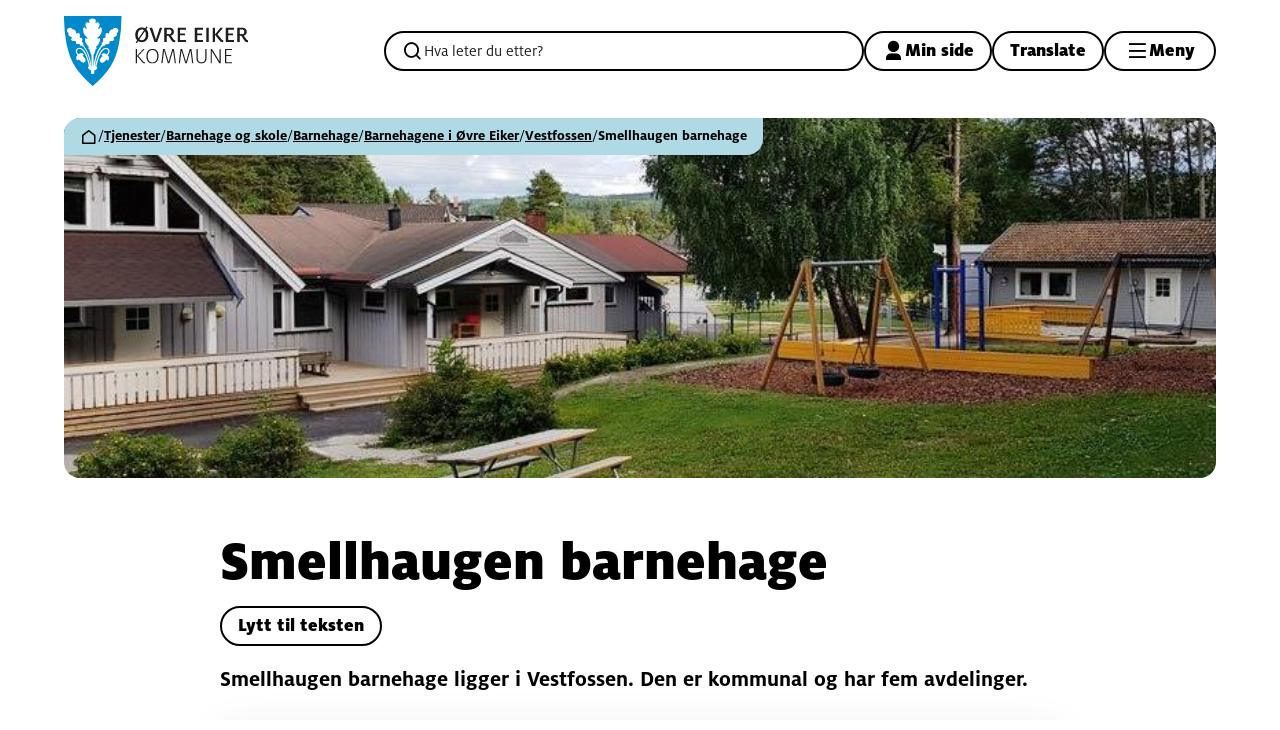

--- FILE ---
content_type: text/html; charset=utf-8
request_url: https://ovre-eiker.kommune.no/tjenester/barnehage-og-skole/barnehage/barnehagene-i-ovre-eiker/vestfossen/smellhaugen-barnehage/
body_size: 38751
content:


<!DOCTYPE html>
<html lang="nb">
<head data-uid="2647:768"><meta charset="utf-8" /><meta name="format-detection" content="telephone=no" />
        <base href="/">
    <link href="/templates/assets/css/default.css?v=17.10.4493" type="text/css" rel="stylesheet">
<script src="/ClientApp/vanilla/templates/dist/bundle.js?v=17.10.4493" type="module"></script>
<script src="/ClientApp/vanilla/web-component-library/dist/index.js" type="module"></script>
<script src="/clientapp/reactjs-front/shared-components/dist/acos-shared-components.umd.js"></script><link href="/templates/assets/legacy-css/default-typography.css?v=20250526" rel="stylesheet" type="text/css" /><link href="/templates/assets/legacy-css/default-skip-to-links.css?v=20230510" rel="stylesheet" type="text/css" /><link href="https://cdn.jsdelivr.net/npm/remixicon@latest/fonts/remixicon.min.css" rel="stylesheet" /><link href="/templates/assets/legacy-css/default-tabfocus-styles.css?v=20250331" rel="stylesheet" type="text/css" />
<meta http-equiv="X-UA-Compatible" content="IE=edge" />
<script src="/script/jQuery/jquery-1.12.4.min.js"></script>
<script src="/script/jQuery/jquery-migrate-1.4.1.min.js"></script>




<script src="/script/js/basefunksjoner.js?v=20210408"></script>




<script src="/script/jQuery/jquery.acos.js?v=20102020"></script>

<link type="text/css" rel="stylesheet" href="/clientApp/reactjs-front/tilbakemelding/build/static/css/main.da8afa71.css?v=17.10.4493" />
<link type="text/css" rel="stylesheet" href="/kunde/css/knapper/buttons.css" />
<link type="text/css" rel="stylesheet" href="/css/Knapper/button-icons.css" />
<link type="text/css" rel="stylesheet" href="/css/deleknapper-v2.css?v=1.1" />
<link type="text/css" rel="stylesheet" href="/Maler/Default/assets/css/themes/default/default.css?v=17.10.4493" />
<link type="text/css" rel="stylesheet" href="/Maler/Standard/Handlers/StyleHandler.ashx?bundle=signature&portalID=1&sprakID=1&designID=1&v=17.10.4493" />
<link type="text/css" rel="stylesheet" href="/Design/ovre_eiker_kommune/ovre-eiker/v2023/assets/css/ovre-eiker.css?v=v17.10.04493" />
<script>!function(){var url='https://speech.leseweb.dk/script/oihasdr623sad.js',script=document.createElement("script");script.async=!0,script.src=url;var firstScript=document.querySelector("script");firstScript.parentNode.insertBefore(script,firstScript)}();
</script>

    <meta name="viewport" content="width=device-width, initial-scale=1.0" />
    
    
    
    
<title>
	Smellhaugen barnehage - Øvre Eiker kommune
</title><script>
    (function () {
        document.addEventListener('DOMContentLoaded', function () {
            document.querySelector(':root').style.setProperty('--bc-primary-color-500', '#000000');
            document.querySelector(':root').style.setProperty('--bc-primary-color-400', '#191919');
            document.querySelector(':root').style.setProperty('--bc-primary-color-300', '#474747');
            document.querySelector(':root').style.setProperty('--bc-primary-color-200', '#7E7E7E');
            document.querySelector(':root').style.setProperty('--bc-primary-color-100', '#B1B1B1');
        });
     })();
</script>
<link href="/css/css.ashx?style=artikkel" rel="stylesheet" type="text/css" /><link href="/css/css.ashx?style=login" rel="stylesheet" type="text/css" /><link rel="shortcut icon" href="/handlers/bv.ashx/i46c533df-6939-44a8-98bc-4b49f0364102/a85cefavicon.svg"/>
<meta name="description" content="Smellhaugen barnehage ligger i Vestfossen. Den er kommunal og har fem avdelinger." />
<meta name="keywords" content="barnehage, vestfossen, smellhaugen" />
<meta name="language" content="nb" />


            <style>
                body.has-page-title:has(.js-content-title) .js-content-title {
                    display: none !important;
                }
            </style>
         <meta name="twitter:card" content="summary" /><meta name="twitter:site" content="Øvre Eiker kommune" /><meta name="twitter:title" content="Smellhaugen barnehage" /><meta name="twitter:description" content="Smellhaugen barnehage ligger i Vestfossen. Den er kommunal og har fem avdelinger." /><meta name="acos-cmscontext" content="w100$o279$m768$sl0" />
</head>
<body lang="nb">
    
    
    
    
    <div aria-label="Snarveier " role="navigation">

	<ul class="il-skip-to-links hidden">

		<li class="il-skip-to-link-item"><a class="il-skip-to-link" href="#contentInnhold">Hopp til innhold</a></li>
		<li class="il-skip-to-link-item"><a class="il-skip-to-link" href="#contentHovedmeny">Hopp til meny</a></li>
		<li class="il-skip-to-link-item"><a class="il-skip-to-link" href="#contentSok">Hopp til søk</a></li>

	</ul>
</div>

    

    
    
    
    <form method="post" action="/tjenester/barnehage-og-skole/barnehage/barnehagene-i-ovre-eiker/vestfossen/smellhaugen-barnehage/" id="aspnetForm" class="no-script page-form subpage">
<div>
<input type="hidden" name="__VIEWSTATE" id="__VIEWSTATE" value="GcNGEhRMAQgIREMgl0heaFBetItdkXVPN2VVEpDVK4X45ico87hRgvg4vfFXPzJzyQ40FVMnc53buY/kGtyS4VHHbFzNaDDT6TfXezlMW78Z6O2roGoO4LzkHRx0PMdyLVARVF0snMoDpQ5ifAHz2TmpXFwC1R2lwywWHWITWOz0pAfkV4vp0xlrIZMnnPHwvT+VcIBt+caX6vStQL5G0EFmeTXZ/R8/j4Jz9Lt/skV4g7CNye/7wRBQIkwFyok9Ce9Mac3jvgp9Ipk1FV08lQNJqjskqcdZLaTlN4WTwdR0dHZ+Hy4rlykUIrJrtMEUw788fiJG17m4t3a7Hc12+Co+J7jGhcN0HyaxYwVxFHMFlE25qbYLngaCBLxk2FiAtrPMgNnJJPNzqCDCxRSn1vX9plngoc6y/HKC2KtU8XOIDk3dULfEhdzJe3mjMle+Dteic85hAxtNSZ3MRnw+bT1jeLu7fmneSixKVmBNp96MC/2+NUxqP4OxWf8GeZUHvzf7SRw/poJ6gIlYY6dK0LXSwgiEYiCkDzW0YSFnTJO0fIUoXqYnmm6yyXNbfcqldRU1ln2vAn5/XIXlev3mTERlDSv3IP8BY74V6RC/UWQmBMhg0hP77a9Snjbt9rGfHm6HK8MwHqqmqR5Mv6rsSS0yL4s+VIKY2xyqIWxSIjXdrnS1bUAa8YCHi3a/rR2zRIp62TUBAsfLZe6kgSG/DIIdJzDAXTw4NC0G1eABYfSDQNpv6Rw1/Qt2fJszYlpkiHZQ8tBtGM51YJm1+y6vDQ0gdY/+LJywbbjmUWLfBrs2OovuVhzVDij1phfjTAoVg/HMj3z067Axc3/66l6vKTWo8pfvy3OHUvGEV/DjZu/MGAUPrp9Tx1X33xQ9xJ9tYT/VlYakWArRinHo6i27vY6jPSnE+IzRO4uJiTAdKKDmU57pnRgL9UJ8G/WqyfOgs7G21uEHtpkbVEQg6QaIb/rmakODSGrKwIhPvuW/M95bVR/VPxlJGrtxcpSsXHzvEPWiqyJVxoN9G4Oqug24bWsn/[base64]/faoei6tHv/GP3o7p4xmy9MX52SLUKHCUMLRgQRuEa2O+38l6g9Azzo9lBAAwsGZwD1ADRHNRw0xPG0PPwS2cNiRKn5l8ExRfxnXmgV3MWd57Lw5VFv3WlOkjh5FK86e9DYJlsuVZ9B33Gz3tTNsqhl25ZVq963D8VWaDdejfeFTqRzQA9a1pqUQ65+0/BuDZjtZfO/M7phovsC4hQzsJjp0nr0EG0NWbUJOPYtfGaNGiGt7+JhgUL3PsCCeAyibN1I68cZ1LiPvAi79lvOvbz3dzt1VsJ1Yp6VJnukzPiQkyZuC+Fxdw+Blis2tm7ad5ixMohFEH+0/ZKuWz0NQZfpx2yBfle6To6TWPIF4ZoD5cbsVqWMHGHazGUhHT1TSjhsdG+BqaFc/M5uovNF3xVdlXtHzq0zp2QzdpFURR0RHZTBaqlklkyUSwLOhZyhRnD+eFZP7/5dTp4KPuxIVaZHkzJE9aDQs8ia81jQsY/vb7bDRuQTkb9+HqDttmPTN9YFOnYWiU9C623BQ1ZL6R1YHjwlja6jOisJjQWl9h5ZN0DEok3A9cHSuaabIQAoVhyWWSCA5VHh9fAGFPfOjWaP/ItDb4oUuzEmrsJD2HHVh/TJbvHMmMg9xBrjrkIYRDyO2V0mxzmDb7ahNEUQi3I6MCOFEKndimDqGJj6spqrNeBg+8aG8MtmyypnLjRm0KVxzRD0QmcgHyhazGp287QQUWSlp+IEe3Zns7AVRF5GhMVjhBd4G0jZI8pUR55+3vz37daUBdrPW7itiYIW0FWp61qCUqd/sQ2m+d7gWnxut0DyOM/pAAFOv5tpBJOVMTPm4HOtJTdb6xEACuZIoQQa7rfx05K0CmqCSrccD3UVK2BalpbHxM9FKfj2j8TkpuTpV5ZbhqkWlnO9LfgTZuCIu6RmseFJe28GltqKU/39Gg625dgV51OqGTW2HtEFdDDLVpkzeijKDFl/jvGVZINyY2aLFDlKew20nzQJlE2z52WMgn/gnB8DJJTmv4b42Ejh5CfjS+EvgZ19MgJehA9ZP4o5+Mwe+lyA7WKtD5oCAbZpWz86Db/4HhGQc3AhBOXhXF/NUBnp95PwCKDZJIMwqfu2K0xcYQxsUD+UkdxexANK5JQ0SaoTciFDPURT7StymJs7dTPnUhSvARsXJPZx/zwTwdfbDo2YedIQahNM0TediqAyiCsY3d1V0IQuTLhbUvJ1+NwDQbMIzRYf0KFXGgVQncV2yatlVbj7hLcDQQSCDMvEh4KnHPEzUom0smS8aZnLwwF3zFi3q3r5al3CMigzVEvvRZ/YpBAMha/Y7JXYfrG11iANztbngA+1aTHT7lEpZrD4DXxdE3OAbzeVCC4y2kkRkgNoo7S+zQtBbf45SgzDDrxgU+yJGRcbJzNpKb0o/6/haAPFbNP40VCgDjKuss8icWs4Gy8pJfzCpP35O0EfL88rVghCtqtI6uQQhsldKqIOdz90XHmW3jMDS1pbONcGOKxO6DiwqzPMxQsVKdMdcy3SwBPOreTUwtdcMDj8cK1dSLp/A0QeV7Xkzqd0dK8jnulrznVismvutEoLP5zauJGVwyep3BEYCf/KOpifq6IyrzzKhpriokVlSiXaC5lccXEwOc0+ZyvgCuMV/3hcXT+97f3lKP1iVQoBRB0LRahAbZUzurqcUto2F3Sft6RfQlC64TnkC+BMY3R7qdIJ0N+E+lXmwFLW3TSGSAj+8ETwYPtJ1Ooz1j8kPonJv080i+/xQM4yjjS6KQ+EfPZak4DLQA75/xhCT6yfxsIVNncrIwNNLlbv4ICoPLmcsiqtrzJxJf39upj3gRPWp/wrFrhPtPSKBjVHOJsG9+V4ZPC9//H/u2qIb+eurtqxRIMm7yBXkMEG2DRi/WZ/vZqeiHT9uPvj6P3oc+PRKfUlbH5eEPQ5OD0j5zkwsIuMjt7DMkW4Y88wJHphHQUWNmQutK0c5S75/hp02QyZ0WyXZlkqv+w3HlUkxh9WnBJ3XBZH3stWRBPb+ZooA6IPrwOrMF/CPh8tEi47Y96lf8vtvkXTI0jf45S33IoSzCsQ4yeiLFeXyRZ+33bwxh18DU+UGxBdueDiTzSOzv0rqyMW1GF18zBfnSWrGNYwvieYJT30CcJcvfG3Ag1U/OVjaoWD5LWLsiasjpDQLHudhqFG1ZGmlLsh3imAIoNdVZKwKdHYMAaCuNPWfFTaBWJYRk5bzU/bFY6jVLIupMn7oJQSfWnMEiWxI/fz6nUdBcPw7TN9fJZQbarp80LreL2vM9LCuq5xxXp6a+8daIbsZwwifd3Vn3V37awgM4g61u3DM3kw7ub9jqw0QZu+mJY1y8HKrtdqMWiX7AwFV1waptOi7R0079s6JUZieTwf2EUCy/eXwB0531GHP8sDMjjzGXcAKu4KMFXFpL0jMZlI7cdZFTxrBmO/MNLnnxcyqJrcPSrFCTlX1j0Hx7mbIvinUqUgGHSb3IUEJde/hUkwJGutl8d5ieSBkkX8/9UE0+JDAuBlkIw5RV+jjAE2dL9yDyyeVkHusEGCB2LN64Y9efVKfzvS7xGA1R9FAsYpvdeBc2NfNm/M2Oi3Q4zZxsDj4zi3Bo+VHhuq/u/lX6KF0EMIYv7o23jss0GWA3C1OrgME1myOizy3CS570kbQDEPH5VBYLVwXbseP5aPg1yz4wcukieAzUOpEH6BdQZfJ03cxv+o9e7RdcYRLPqOMXk4/HNxF96tL0BXLCwbC0Ncy0tPr4MhgSCZpUA8TrYYaTVc7EUCfS/rPBdJuEgGhKdhwZDhskRwGx4TzZJHlUesb+D+PW4B6830g/9+giOC7LRNzFruFi2sOn8oH5IjPNLHVS0jZuofXiX5Pn1YqcfDVfNSUpRvps4q8jvDPq/XpSVNhL7kILoMFLZ7t7+AMywOzUQTEnvz9tOhvkV5+i80Vtqj9TAQmu3RdUvmW8lOal48ZC2Az9jPnMhCDvOC6ixaWnZNNKLYVmC7r8cSQfh3oh7HQiyOD0Wqy7Rl2tw+gYGSN1p6mnOxzd9OtzSWSzsGTo15KPS4L8XHnyW7QRv/YAJ9Nbmd84+LrrV2pcUuLM5gIbMmzqII3m4HypfRYQXBLmwUnCq8bnKVZTUVNa0rswdYnarmBzF/93Nddvu70UaRG31B6sLCUGF7r/Eu9kEe/[base64]/1rOz14fVDUrHC4Z3n4T4sKSBJyTgbYp/xxYNs+jmg9EyzILavN9mg/pFPNlL6IrUePl+tRHCtl1DlpwQCKBvSpjC40IpRpP6O5RCI/kMJRTIX6bR6I25HGkEggvVoUeJkgHc+f4ZJhBXgqPXQoYbx1HC42UkBH636feT/[base64]/p5MMT2EE+UAPfNCnesJGjRehPnhIBd+WDnMai485NxvOzyM/K9zEP2Pq/idjbdVYgzFcXJvew15eI7xksn0tgJ8DhVYTzLQjRrOExMJuJxEEkBrjkwjT7/qoHYix2ELZsFH1tY5gn/e+uNthPIByh+jgvQkQjAMneNMilL0obLTVOhb5JOO41raMZkmOsjddVq1AvBhp3Z1CkQp/fWXH0kMve0TuNc9jzHBHGLKMPPaJFz6JTBAJva7dA3vicGs9x3WGvgWlLumazQ7Gl7oyFmdYXYxJeWM7YqVz0zT6wOA/iOG+vd+LFPOUlMMaGsJaXAEOL7eGZ79KApKQd6oXIaWJkYdM9GulGamMN73lldNRjuTXq86xuiMjbU60Py9NHN5ghox1+FhLcWTfGhB91dkDFS9SL6BXLdVWP/71uaFBNCkn7hjQ2HtEFk/mCH4ZDCeAv7jMpMuV9yTIJcUS7kgjTwJ+arSwuammiywm6goGtG27oh/IA00B1d1o72XSsP2ciOLQcii3CjRX/U/JXg/l32aLieHGY1Pi6qUp74Zdm36ybVTY76nf/jeQU9e4TQq2q/F10JI62yKp/ny7SHETA2YeChdn+Of5jKe0CWS3iALbl3pRyEniF+C3fC7j+hYjqh1d5DWWO3ve7hnB8eu8VLt7yRLPJdeQy2rntSPn1baKyH2kOcR3EIIeNGFM0DvanT1PwfrWM/4xjtTasJ9+XRrnOvjhJJKmlgX7oZHIYBx3cY2UsxD3Lj/qJDzZbyBPxdhyBB1OZ8Mi5np3kG3yWR0e9SrBkvPtZMtSd7jB4e3NQJDbmdtZBH/qtYQ93GE6iuZuj0zoibxdTh/nS8PXMXFb2cHUOwijeLglo+5+ucKNpSi09hLa/+XPmXXf37SeMwA8b/p/PwQ0TaUklL9R0E5ppzuFwDvmpM6gHZB3DV3O/Jb6HHGF48LknztLpvw162FZlJMLR20ZN1CWT4HblZyECl6NyAcKUesW9EDIxFUsLUvFBhyjVSJ0b2d+B1k3GilM/gUf6lAG0kFOQTCpeZxQaqkoL1/PtOlLJy6gvrMp861p3SukwNDnbf7pXIQQIHXZuOa5C4RL1Gr/54JEqoJFUub1dsz87taDR/LyXdz756ROmzhbF50s2a06DKzNkMKpyUO2xtIoJDD2Lqk6TjVXIPfGHONeOyQz059H6EcW/9GXToWlNckuUgcl2ZFKQqxn5KaGZ8pW2hiwxgSW6d/aw0/[base64]/e1rudf5PwdJq6btU9Ihzpm9AOttCSFz/x0vFIS7iF9FQfA4uQhfmgr3nz7PH277er95u3nCeKdR6toC1S9g8wsCqg1fsbqKzLmoXpFPt/tkVXmds8bTRRWX9iFzd7WvnchtTZ1hDyHiwKRJtIZMXsWjkMqtawF7Lvg0Jcha/+HEYnr68XPrcL9EJ3uO2UaEuQ7ThVbZmzDbcMuR4lTs9ch3VSryrDwlgZDTnwdNiPrWAO7QfLgPj8M+JYj5d8JilSuTjQqVJhoj8yxpzhCZfnbvw6llo7QZDlpTxPeWAgBQM6VtIoUnfQEHDfaI02urWFLZ8S/qJ55NHYov/8CbRuxM8eCJdTbo+FXl3bL99UKqig0EPDAe7r5qn0BIEBU0aeCif+gG+HcCgv24S9Wz2G8bT/hoz56Xla5zPX33uaoVR4TW9GHS4VD9wSF4e4fHb8q3RfYYh7NpIF1f3gEhQGttiYDTJaN5HtdARDoiYKCyymwuatltIYHmn/TBGYn8OSKH/e93S6RgsZsONYDdUhyw/U9CDBkMUF+KXXRSbP9xyx6koDNwAIfMibsz9iuxAvbAN5mY1XXIuGmGxRctXJYPeGvbWmINgsgDHKbGUx3uVPElK2ROej4YZm1ROaWt9bjVOymaoKXhFFVxgFB504DP9owNVlkphrM4vlml9ZtVNShL7Gni3bqM3jY1zDeUcFEU3hAPI7RBfWIV2fI/[base64]/2TURoV62RzcGLxUQM9SMhs5IyQQ1HzhEWOcV5YUJgbC7OU+HDreSHyflzgbXLWRT1zzqRFg4vEKG0zLLPf469WbQHSXpDGSoG4roDZ5PoXzeXdk0JHhB0BZTd3hIRaL0LtOZxBrt0dw2Vyv589RgSQS/sdi/[base64]/O2QgIed3AziCNP9OB9S3N9kbwajESktCpQsWaAcKjzwsalu0nbAh24fUjIwb9lkil93w0jf5Ob+gpgLAg5zQW4NzLhi3yc/y82Lz5D6pdevMKw4U5XwiEYHVSKuHoAWdFFE+Ig5adaLYP9EmUe8Qy6oiXiWGespdEdBJCvD0onAW4CKzEjIYKFf4a8JuLgu7smfid0PgBJDZOQLH9KXvsN4FWImk73p/6wa57rTz2GHFpGyKp6ebzi+puY/g7Iro6yXEoGjlh5UYzuCk+4t2uSXIRgGPVur1eJR20vE4qpY907x51KeVekDyP/0/+LjL2i0EdXiG3bubHxLQM1a6Wx74pJR65TWHa1e9OBn/to8WhllBzbdJJU+iFpD9fte5CFwe84LByCpl2QxPjMR642RqaQDZhBuFQ1Xa/kcrKxKxOITIt4AhDEudRWAKG0z3iA2G49dW1F2ie0bOZHnpWntHPzBAzHVxV4BjKhrHSVcea7FP807PLl5LWDaS1n3HNvO72vCf+qW21NyG+/2dJZj0NU8OeTgwY1wSTekVYN2iM5SEWHa5wZaaesKzCVVg+cyZVD4CTaFW3cznFHIC1vIxTJYz8ZkEBGri29tRVSWjQWrhVCgoSQSMU8iGdmoLQgOYqK65vsA2r1QqbJAf6aFyyUaMgpu48jBzn0JDlIOdpgj+hKFDvK5kW4yUUwBTRFX5inXgvCVv/F0qbUKCETEnu13DTINQ/UE8sMElw/[base64]/1jeQJaZyNekzPSnQk9gtOgYdaYnSOb/nm2DBiqR1m8lunXeN00ef2t6SvXENGMVooWKHReG9F/4rgHarGyyU+wI4twfdHOT5scWtJxUr3KtyBHUV30p3jQXbWB5/kJOMaq1zDEiAZOfvdAcF1G7cxIk3/DCcfQ992EL3qIEKVBiUjrDK0KkUAt0jA2nNFgsM3/[base64]/YGDUK7t6SvcPQ8oKUc+VekYiN3Oo9LARTieb2C5rCeDwzddhVjGUPVIhx8iYCvl6uAjYPZT4WRYaZVUQIBkzSJFpcgss52wJ70kkZ3hXYKCmG3j/rfUq6vJRrZxl6/JDctWFma9I5dKHyriL0tPh9VFCBnEXvsx1jWbb6ziJRo8AJbfI+hlo/MjaKxPiVyRgR2KM4Gl97ExWyzPpLHXyavIx4h8GQ2Oxh68jXSE4Tf6NbbPXPWmA4tfmdxnVX+UYS1Aacq1vttTO/dqnfPRFaCg3H4rZkir6QjOFsGEiJWKiSsKbCSHIKtS8nWnTdgm0l5vZ345DidDLHiQzQVvPsMTOcz5VvpH6qFgHY3W/OebqIK6C/52znqVtDJ6aczCaoGisNf7Qt9jjZaAV2zIPF0vzijLs9Nz6oi8Ue4vvfigOI+5JT3/4eMcV+M76KQoWvjD51eRKJMXLBQ+P1ITiD/l5tCFlksLg6yVrqLV7ivm2Lc/YMzx55EPCrBOG1ZeHyr1+RJSc6ekKfEYFPeq4B3yCTEcYM8SjAT5fIaiy+gr/0xoBQjAWWHltjHKn0vofnrdS7fA3GddRllZOnoYxc7gP4aDBYiPfNhJpkBmf6ts+eNskzoMAJllV5smY9eM8fZ+JmLRLPpVavnMxnKgtYAD93VAjc6T1Yus/cHj82LjQV09ve/FHT0x042N+CcmKD4mfnBkxhO0i2/9qsh0VIIQt1ohO6A/0DVBaqle7jfT9UAebnJvHSwoY+GpDOQrudVaibnxJO+nJ2xZrAh1Ag7rHcRmCPdEGEFFnnjrxEAzii4F16zbPMc1YaZ6C4pH/zsFnx9vWON+CYdio9C0/ZAxpIRqsorlO/j744HqiFpqfUNw+I4NVtegUGX7BufufWFscqXqhHIaRox6aiovRlZ0htSocIQo2BkYEDTJG7fS7ir+sCLBYPb/dTC5vtVsan0uX2ujGTzHLVHU/QGClPIaK2zjc52J6ov6s6QVZ/2cQCZSH5qS4MCPPjmr0APB7QkNm4Lhag3Jx3CwKh6J6++Fd3zgHuAv3V49ywEiRm0w3p6H/t/AnxsksPxQBy2rc31m+FpJ9iW4tLKJ7+RMNsMKQbXLsOy6oAxHA9nWq0l/5hvAukEchkQm3gGZa1tzT1t2KfiPdIlJ5knWRY+fyZXJe2Mh+QIwzR7zKTLT/PxyiCO7ZAoG3gQj9qawgR+/lpwxzEzAKFdaTiNX1qyvZHhDYXjG+ORgzM8wOGr0Mv8OAc3iW1toL2mFrWhq/U8ZPNln8t76+1StnpCfhIpKC6RvcZRHBPyU30K/FpFZA6ZIO4dNc2UNNN9IvTdoU+vKo14fUktSHyQbT7qJX4jO4gdi6ygF/VcRR8K3loaj6Jiw7fCURpkrwcyFX9A08YSnC42rGDZ+SEMwi+9MjilxnHcb/rMfbzZPlLaCJVOEZerrq9Mx/gN3yDFLZ6VN8uk1mkWXmm+V+WjbrdWhNdWfHrg+6PVLcDiDsdKD31pKEwskIkZWyKX5S1P4pIHYJqiZdKEn7PkDjrtYERCvLFHhWoR+VRalGr6Tx+lIxzeNEpE/l2S6RChruhgqpx7+xTFrxB/j4v15i7tOB8SXoMfKhVAsPnfQujYT3oskZaPfnSSnTihn7Kml9ew9NSKQ4yAGkVjW13s8bm/FvHz1EGHcuoTVDj7pRSmlv1p/2zzADAvvSHcNTLk7I1aZh4j5mQfylhTXszdv6xN4GDx3olU7a5XJXAVKY0Tucett53zfVcOJhwGSCMxZJ8xIHfkA50a6LnumfCENfq4x3qy15BbAT9l5yQCJbsY7HatrOtZg9QB/C39d41BonirOPRwGm75j3HYUJBO1kKjqATRY3mtOB7yGfg4Wx9DtQOIbEh18JPvEJshU9i7X+um2ryr8CWMz/O0cDk0ZwcYE9ITWMUmY3Lzma3DT7pqJj+cL749OqnJDNYhbBWjWVuiedacJyFjAfEnx/7Fb3qm8275dVinuvB9PLhYDZER9IVIZ137qQ3arvUdzOoPdsNddbU07/w2WzVFSq5IYkJ2siNu2lZwxWsu5lYzp2IxfN+UvA+yMdFCePMlQetMz+8N0MiM66OojFDmK6RTowCe04ZWKGpPz2GNW7IuLq1nUCcMbAzt4RQDyBJY1ounjLjVcmR3hBt9oJR1ddKZuLE7cZ3vRqyHM0FrD+KsjI25k9XcheWno8n+EP7v+0RefjHXl/5XazemIlnOVLFXPiLmpQu1Do7jzMVyH6z0UEVxKIGpUbuntOmsbNgW++qG5Hai6bcf8JLtXeFTJxW5Vq8A80FTL1yOku6DHAUVFR98QHjEXSfy+eKEL2HrTetu5NqCgkltEHA9f+GqX+VONNgeIaUDOO/vT3Q9xCWVr0jDhlMLPzly80nRfMehRipvdcyYgL3ebCKdl9aq3XcXWaxSQWGjRMkGnFA3TBQw2yO56Fv1izypvuXtY1VilKGt/d4oJuymXBYXv0O3YID/wRdpgA09LQ2YDYo7nNPukgjy2k+rr1fx+LaasGo04/0zHw/W7/9mAke92K/i5j3mL+wcKSDhu5FyokkBrNwjVuxL57CxTm2I2RFDuDXOi7jEeR6TW+FSPGk150Ono3JC86cMlF9RUtbHqjHnUrOXryHKRABwVllxq4+Z+3Jg/x5ZfMel8ee8DeGrWfc1JlsQFj8cpnEVkH0pWeVFvAilwI/lNHkND7NBXDIWd6jTV1hTFNx2FltOTLp2dFN3mETcH2bUl1Tjw6TA3Wk6zXWaDNoPdzVs4+paCs0uVfTowJswWxlKWlyXJiSIoHVfQ1CoYgG5K6t7LalRRE/HttasTR3ig0M+WVp3y/mEbuawyMjdJhPBMXPsNkaRK8uA16LxD1lrVY+YLTMByMTTzhJrn0l6Xssso9KWr5ySlHHeohrx1StGLBY+FxBwhCkmG9e2q6ZsH5PRygj/XV2Pv2bdVDN7qtXEHaMDi8EgRpUDBqM3iepzVhckfKwwptI4u2ccUbipMvLDo4fUVzEtV9ztO4rbPPL2xNaHFW9u23FPJBRuP5qF8ANoJHzHStZOTtAYsgpcXP4Y1RuM0f3Uz//9rVi/x3s4iOslLbpKXJYTp/J1YnU6choSDRW/uhWQYZyP6PSYuBM7geJo6yNqYuXU0gLSYvBeIek9vEt/AslH1FyNbW4WXRDSJmo4+5PLA1YwtFX0r/zIAghjxax3cAU8fNx4vUX/9pS7Wozr9iCZeNA10g7CD5hggc9Putz3+ElUntOa6nnigWqzDF3JH/1PliA3ZVE6ualm281gOJKEti9v/aYQnZEyVYnIu3cvi6ms6N2n9cIaLCtxpxbpj2Zp15Fi/[base64]/OkA8hqOiRwmAA5t/2xhOHjPnCjKKMqAGisk7D5QYmGD/rjNDjhTIF3MyWiKwhClsCFDWK448GQIiO3ldfNMMCDJ0/Q2d8ASn1X8xCFyKWlUrO1Sf6VpaYdQRKdVx1Y9NyYBbfDOlE3Enqr0+WM8MAlmqz9J5tZwzhjBeMRg2fD3pUMukW2piSRmrT5nVGtbaWB755qe6dKiKlxOUkKc2fCpL2IHVtYvCl61pknTYaqnil4E0jhSDTYWbly/e8Ya5GSk2V+mVXe/eV4wrgZDa7SXGnsGzip5pEAGCyvXy8tc0cvWnLJwmllv774vnpgTWluy4Y2PRrV33UbG0qXPMKEs0k/CM3WodYvv9TZyqSsbZq1tDbFXpDtI6bpO/Wbfddqpsti6U5OD0bxN8qmh7x7BKEm4+etYbSqRci1YCGlIfy56vxyTaTBiGwmI9tNYpDIf+PVaQiuiePnhVLGlzBv2AWhSOjkF0sA87U7T9US8DlAQTFZM3+4lzCS9pZ3lNFvNOcNHkcF4pv07mEEEiWEuQolOLN/Xvltn2H3GtZRgfygB89EUXbzVJviv6xnjbKoWY8hs3/6eksNPuIFdcw9ibR7EX9ENJgpKmAG6wMMKX+sFu+sMix9Hrq8HOE52u83FLFS0XKjnIootmH6WhEQ5z8H3lRTjYnECiW99FEugsaDkGXGtJ6aE1v8ZQv4ieW/0p6lXKr/aZlLCtSfLdLeKO0RKLMwhETL53dXIirlR6Gc73ZKAax5GcdkVB6w1J41NWg+q96qg5hOw8oHkgzpaHb2rYnOxJV1x9gRsk62orn8P6TCXw9lqqWxtpcb44aOho+oi1EXIuKmyMjq7HZlTGAhQCrD0F/Gh0Q6mfsQv61BCENF74pOjctyPTV2Ee4BNSrJOUzVaZCCShURSC+QoM9SoHFcm1IJUb02NjNvFrFd3p2pt/zmdEji2K31BgMh0RpLMM2aa5bWQpRmwzCtSorqYZveYE6L1qAArR2XRQ/iOiu8uvw0aPF7CaSZlW7bG4hR0VVFzZIQPUZ8cO6DLTubskJi+M2t2CEqkamCgSMnzeHObSA0b2syQHXXdm6ltVUcCQ/hDMB9CRUoY7TnIjQIM19Yzb25DndrfNL/voUUfgxAhnycjkEgmmDTejCjW7dvMC+NckDEvubHrgLbvnObnJmcCn3y85isv/jZfM2os7gFNrLgTgg1T3pyy7lq1Rizq4a3nt3gGFdIYp1G7Rg8sa6pJOlPQGKdgbqoA/ElVmgi7QIHJZXL+08KNlUeeYQ2qhSY2dbMLouNuoOwSjupP/f+VV8LHZFRg1CRSO9w4rNwQBOYgw4EaL3K9xxXBQLjNpojsflPJHWy2C2bmLlage9yVwpM6ytyoTYB6UMlYlJEzhQpZ9Blv4SpB74U6twLmAyM57SzM+5TGeyM1enYkI3K35N+oQxp3fYQ6bMIbdhOl/dlEnCu91x0JS83rMJrupIJA2Q6GecjVXyV+WcgIbSiiPYG8lcPEatVs1aw2TtVezFVz55n6P7CmVTht+1q/Na0sS3AUj4GY6+IAdR5cS8Mp71/[base64]/E/I5lZIl6OUcrnWo8hH0FC8vlYgFRmdC7ktLDU6OPXyzubANilLpF0scENCNKl75K78YHD5YGBRlQHe2R0Oga3o/0fJQDppbysWtpLVXDQQ+UFcp9zrucdBmfXwxEmQYha+b2sgOx9Tmib7t/Ox5CyeyIjT6VSt6ygPHUW4joV/c3+YZZgKiJ5b8p778DRvqgucOd0zqwAnjlY3Sq1BNAS4AshiqtZoabJ0Kzmz6k/PFCPCHw8c++0gt+dTsLV6oTwitPab1lNOv4GzancXZy2BK0wM/SpczCfkZ3Faqlqt7p5NjF9ZjB2MLO9JPUfTr9SJ63mc3YMgHYw4XKco8wE06TegNPexzl+fojJbzjrBw/Z16u3uH68uTcsAMDg+lt1+yaiDPhaLSZiRd/AvJdB/5lYBGL8dKH0huTfjpHfno20wCKvEMlYNCTNy8xiMuiKSOM21JD+GEhLumyU18DUxAIoM0vVl7LqMN9MRd76dN6Hn26Nrt60gAmRBvJqq+D5gvqBDdlt6fILG6A+lreDCCeoHuQ6Mw5fXJ5Bbyfyx/lPJi3jnn3vH6pduf4XE7BknHLlZWcMozgD79o2gkTxfy0aWk6MEKHscU5ZfwKVp2SCfofOHgczXJrs2ElIH1eePTiYMIVx5hL9gVT/2ao7w4phoMudgclqR1vTTX13zN5J7Qp2/9Av40Q80LR+a6iDnxEqmVBnA8D7VAoOUPGabSWWu0uAGETeia6n3E6leQBAo7dFtbDtER0OAv3MvDUoBm9u8H4z0teOokZ3GsVbPDGnnEVmjzDFnjr3W1T82RhiSG+u+UdiR+qNmkce766YuQIpXVqbSYXY8v+23Ws3wV/ju0A30hlySPe3XKLWziHZsTttaoFMUOJlAkV5asJFHhCi0/WXvCvRrhBJU9mwqiE8Xnr3rYTGV+6aiJbYkqBt7/x8BVXHrDgXW7yHmqZFvH1XDQ5hLJ/GOi71+HZtrRaqxe/C0l95x/5rGuUCu+aNVonq1d+3T+NyI+ICE97xN+eovsP7Mk7zi5gWbl6y0AcgWjFfjFjyPWfb4dpSVu8BkHZkhDFz7Rs7c20M7PWyMCewiiSNM4zi2+v9NaBDqBQ6r+IpFo49PaGuKpnoJen1JY5NYqFwe5ltRzy4V2xP/bexmBudM0Dze++2/JktStSXokETEl+EazyiQCHexkovEQdvcKO9OOEom/UjfqzpFRssNs+jawfw6JZfLNcB83O6S5WshrQJtVeGdkeeUFPHf1Dyp6ZX8p5aodQSIxeqHSu1pgJkc4xgEFDOQrX5FWwgSoEJoSBLF7dc7z/k0aTO+ucwD1KC8aJ5/L1pnaig14+HETOa2Uz+9blzii1sj7hwDBvHV+fLwG7Kfme7XkoaeBoSNR19SqCXtoz69NExRcSbff+h4aU6UuEUic/XppJflSWMxIueNh68R0r3n9QInWMmF1xQV7EiWsVQzHN8FbfoP5/bayUKY87JUJ2DmwpYqyRhfDPktRQ6Rv+k9WIb9EmAfi7YgQ+U0n2aOm5iZxAscHbqUrn5x0r+hOW7TS7DNJjtejkRQfJZClty0Bn3OqF7Ao9Sf69rPf9ZQjAGWzCd++m0RDn7QfZRaB2rbPgtFLclXQzJnIRTxVziAjkwj/wQBg86/SJnxgv5THiAAGPRafw40pGtVcZRU849c6ZTkEj+7S7S3HnxvVb5Aq7VZFXVzK6tIdBXQhkPlwRKWL5YtjVwXSMZeWoCYomzVWI3jzvBWjmSnquWQu/ZNOybbq2tS9rlosbt7p1wfthK04pC53B8k0uEAzy6qfidKe5Gp852ryesEwDFs0GRvNPqRwc0ziGy2de26G4CgGCxrUe2kMANF1PjcgXWf0GtA7bN91K/aU+/Ps0DTztKQJ+9Dz3/kg43EcZhqWfAEqp7iihUrDSxXvTkokuN+LZOA0SFLYgNHEcDdSaCpzC49C/SoS7dapaEHMO14BQLji8zzxHle2IvLaPz7fk7m9IBgQMMBt3/qYqSuM81gcklz/V/vMaoqhphp+4zGZbFxU7SGpoJ0HSuS9k/5yQ7RlBRjTsq8iaUOVxxdYoo3oSneviUfQXceuquAeRik/dsuK8wQiCjPQql9h1muhEvbekt4ymS9bvgZlORLefSFC8+n367qRQy3QSHbzbSgQfzRC+5bI4j8u25q/SzvUQPaSDBc07IIh+9QnvpAyNdqISUo299Oyk8rlgkPBL23nNFBfzdB5q7zWFHrq4d2Ni/NfaBUrX558udutmrPE5EePNRteCdlBqh0CmOktrm0s4TJxZ8FtqWUWeiR6CkGVogNrXcz5Sh6ibiSHnfShXhIyWgUoIArrmiitLvPwpVsc4ZhTiAcX20jImXKiA2h2yUTRQoJ3fwfRLQwj2Cj5xf+o+2Rix9rBwvy25tcH3dX7SiMyYYRyoUAK0UDY3/wE7q9Tx0KjkWHZM4Hbs3QAD5ua9+/l54b5WIDr18eHRLfqHMok2NO5HRJi7jYF6er8z0eOBt4V5nsLvAqQTIHVBtKZJWPqZaOMEofLEMcJb7ODUAS9Rk0gxFM7/8fjfvDVVkbl++RxfAHYqJqQ41UnNo15vGtKqSTLNuQMTMvKSnpaIhDstCBfQ71n/vyINk4CXRkjBT5vIB3wMip5cTjI44NQZA8HcbnBCB0Dzenaa1t8/J/lEhltKB1EI0mQzUJdg1QQAiJFJp+LiARtZzV31DhPXYEL/1C0jZ8PDx90nFozEQoVee9y4I97/X1OBxuLpjTH/z0DHEZ/S2ixtImg0JAg4Bk0c5zjFRs4wu5DorTmfeQF0mxWs68Iy3LxTPWJtdcePPOdhFt0pVEeddBUGzaN4vHs13ySyidtuyx4SVz9fqlFsY+zlox77xATNDBDAR1dTvuA17ChbxoLDUumlGr37J8wnr0fBvQr9qhNIrlvFfWHyO4pF0n+tIp823K7BIpKmuX/[base64]/cZWh3XTQW8v4WZnx0ThGsv0lqn9alpB9ikrmy4uI4/F7legjzoRcefBIeEG3auWoI+Grn9+66//KYCNRwQPsdvTRgO98U1tUjt6v75i+2LH44Ioz2d/ac38qWAZxOY8RS4e0nm/wSWHn4P0GUrl1I5g+wktw27fdpMKQZdb9tlY+ZNDBM4pl/H2JqQY7BpNuzX5EMVLFi+2j52NPwMbV+yxJivIoZXTm9ssYZ1dyPFiwpCUYuPm0Df4KBKjrXa6pT3cFkuZYdLVSLrChHwM7eIjfTVVLefSfnFrnIMppSQqbl6t7laJDwNi8DM6pTwJpXyjp/Tl6t3WE7tyMCv4nuD2OaNQjFAD0bPjLlBHo6YeApDybKFBSnLL5pYTwwiDkRRjyooOmfPUgIM9Ahcr0+hy5Z7x2YF4vD6qmGiVMF5yfLI/AyE9VKRKzJeVVH8dCS5so4RuwKGc81si+3g97+di/TaCZDWtFsos3jtVrEMZ1gudRvd6RtWeVuYM9MafuoszxdL6vzzCr6y8guVEvmIK+0gwHRONhIsLCQKH6e14k41XQmPy+GiNqZrx/[base64]/vbVkt/QM/dEj3PYOXftSohfbPVXsQySl3fuzw8xEleuK86THbia93chSpPd2mw2tUggQoYAosPeXwp5mEeMamrnCFi6YQHhgLWTOg5KmIcb/c2WG91Xhx2VJ/aQYczmtUjgQ/ko42W7Z3/lqZ95M6E3sCm9KBUQGzASpDtyByeJna/Tmp9ISGMkFCOTgXkdmuWr4hk8a+lzXMj8oHWLGVhjOddlQriosYAVLjmr1v1uHIjdbBUxooejVcucHoKs7MnZMcAjjN8oCve5aWIuZLo4ob/hB0lkZI+VpQKRL4ozHbmKkNRZgKdwDWSBXAzhBsxXd71BaZ1Et7K1t1/DEZXUZ1+hIjaCGa0xu2I+0kgpURpRCc6UpWifUm/8hWnDgZUGKCLXMElUxmysKyBZfvoAmYQY0r0FNDumtWo5a/sSFpHZ2A7CdQ4NLLYM2LxUGEIOLyN93aoWtixNUUy7piX3nRfr4thb30JdYyZYarvEI3G9pl955W3Kzn/FiHUnb+xzwBpiygGfW/Mq4Yu32vBJEVKL1Ombaroy/RxOZaXtJH1R9LwHugvH+V1iyzjUQa6lHCT2xPa2K3wPn3+F9/xymy5NbbKC+6QEc7YArCMz1s+URzR9nSzsKMpZsikl6zRCsLUfatLvTUXxetaP6lPlhbSf5wpbuMgTZYi9+aO0Q9ACo7mH+xL6ihx2omCBzE/FQEUJgKCfOmwfGkPcGVB1sVvGnNbG1+aANJ4cLViLKzapApmG+Sywb63h4MQasBQpGGC8YkCj5UO8PPSyK+HZAe/DCTh9bvo4DmevvxfKX73wpAd7QPMNZcHq7c84OjkPbI/VPBqp6FTued6Wy62t80siQauNkd6C7pjwWVBSjI9ygaUP7j9h/vPMwsxcbA07X/5SubSpBsSQvjz3cNzA709hgLViRNGQUOF7zZAT7zbo1aCD4ZX+U257EfMGPw3mlDL9N7snoacqzxoBxnzxRvkxHtBW6lvVopWHPD8okwVZ/KJixGDxW4DZyMZb6iQwEIyqktJWOzswePGJa3CSWqrb5mRNL+SHTH2BO9hHqMTnEWIO+Ttpb8DgwLycM46jlyRdsH/70dNEV2/YYRrH52IzcNRe0W+zZrgir6Sw2dQ0EcKF6Dk66Iz4L2+Fa+q1Ma+F7OVChOtzz14xX9UWUIW0OfQntFbA5OZKH4hjWa7e8YxmDtRayToUcz9XoRjqutvzQeBUqK5a3WQSf6g5/+6u7YmRIEgbrA8AYCcPzbcZEX9M7GUih3wFPYckbEDXhKMC8YgjIClUOaoXv/GEzO909+wiqE0KXEQmSxCupkkhevH6YzAlIXAqWbCDQn50pqqG3Yvy4SseIfQucMlkm3uUaI87xCGtit6ess/kNS6GZFGDaLSn2Q7JoWPMrdJKQ5DepYnq/b27fFBwgW1Sw7ElbMuX/CNou4r7WJOcTg0KqgtVzGH4SvmqekDZnDc22UtI9ZV1hgLhwWjszO5ypFrIL1sH9TWpOv0AQcHPjtljiCanqluX4F2MwlC+6g0Z1PI67jKe5ugpJIXMiHwm1YNPCFYHKbqKysTCpCCB7Op9cD0sS4Bnn8Ufnyb6ozn5VAn/BzpNGvroBqiDXKhv6qaOIlOHqp2aaCe6XW/awvsgN/0l9Lgk659en/9ZThvwnyNIePIJI+yMcB7z/tgQ4krkfTAtAj7YODa2ZgVE5vzKJ712zIZwBkWyIUeYo5bk4+kF3Z5dP8+btxFYdW0I0bGPtzCtofTB2WTx/chzNb4C6p1NHI6kzHwYjsxvvbo9fU+7+u+a7Apg6XEmiqOuAy4X2pErva6hl1LM/kTPWNp0jxpOEaAvlS9a/yz+0WNbWFN+fm6qf8nYAFy3xt83ULLAVpcNLa0JgD3nVxvMXtVOesxOb8X+r/pSyl8BaNu65uKuq6LcwO1vdQTGYxVIeWDQU9OGL+WSOQjWcVB7RTYGR6Pf20vxhQwH+JLSgi+J1zx3lnr/JpKUGpX4+IVETMz+catmFNpA==" />
</div>

<script type="text/javascript">
//<![CDATA[
var theForm = document.forms['aspnetForm'];
if (!theForm) {
    theForm = document.aspnetForm;
}
function __doPostBack(eventTarget, eventArgument) {
    if (!theForm.onsubmit || (theForm.onsubmit() != false)) {
        theForm.__EVENTTARGET.value = eventTarget;
        theForm.__EVENTARGUMENT.value = eventArgument;
        theForm.submit();
    }
}
//]]>
</script>


<script src="/WebResource.axd?d=1Sn_qfkk1aBORBMDLdFlZuav8FauW7Z56rcx_xdzT3KR0PfxiHWyxzmK_Hmbyh066qKAdVMgiSgjsTYmPS_jr1Hz64lRkL-aK5bze6hQU0A1&amp;t=638901608248157332" type="text/javascript"></script>


<script type="text/javascript">
//<![CDATA[
function addLoadEvent(func) {
var oldonload = window.onload;
if (typeof window.onload != 'function') {
window.onload = func;
} else {
window.onload = function() {
if (oldonload) {
oldonload();
}
func();
}
}
}   
//]]>
</script>

<div>

	<input type="hidden" name="__VIEWSTATEGENERATOR" id="__VIEWSTATEGENERATOR" value="517745F4" />
	<input type="hidden" name="__SCROLLPOSITIONX" id="__SCROLLPOSITIONX" value="0" />
	<input type="hidden" name="__SCROLLPOSITIONY" id="__SCROLLPOSITIONY" value="0" />
	<input type="hidden" name="__EVENTTARGET" id="__EVENTTARGET" value="" />
	<input type="hidden" name="__EVENTARGUMENT" id="__EVENTARGUMENT" value="" />
	<input type="hidden" name="__VIEWSTATEENCRYPTED" id="__VIEWSTATEENCRYPTED" value="" />
	<input type="hidden" name="__EVENTVALIDATION" id="__EVENTVALIDATION" value="Vm2sg0GBcM/wk5ZT3SrwXHiF2Pljkyo9YueqDYmJD7HocEgmusTXqQZShIO4qEhJRXwHqiV6pqHeNDkLbS07sUdVCJXjxvJXhC1GUAET0/0h5LLyJGyh1FKYFSqCREf0coP0v5MsZo2QzazTeIKPEdvDWZ1twzwtiJv3rOgtfE1oiRvNGFB2W7HCbtx24IRPmuaIQsCStPhF1Q6l/ijUx+YbcBJP/QUu3vQQcmq6TD2CUL8qDVN/YVOXMHF3VsyE5phRgzNTa3I0nh+4Xzv2+w==" />
</div>
        
        <header class="header">
            <div class="header-inner">
                <div class="header-logo">
                    <a id="ctl00_ctl00_ctl00_ctl00_innhold_hlDefault" href="/">
                        <span class="header-logo-img">
                            <img alt="Øvre Eiker kommune" src="/handlers/bv.ashx/i72bf66cf-713f-4fe4-a131-acfb1aed1305/ovre-eiker-logo.svg" />
                        </span>
                        <span class="header-logo-title">
                            Øvre Eiker kommune
                        </span>
                    </a>
                </div>
                <div class="header-navigation">
                    <div class="search-box-container" role="search">
                        <div id="ctl00_ctl00_ctl00_ctl00_innhold_ctl01_pnlSok" onkeypress="javascript:return WebForm_FireDefaultButton(event, &#39;ctl00_ctl00_ctl00_ctl00_innhold_ctl01_btnSearch&#39;)">
	
<div class="js-searchform" data-action-url="/sok.aspx">
    
    <a name="contentSok"></a>
	

    <input type="hidden" name="ctl00$ctl00$ctl00$ctl00$innhold$ctl01$hdMId1" id="ctl00_ctl00_ctl00_ctl00_innhold_ctl01_hdMId1" value="8" />
    <input name="ctl00$ctl00$ctl00$ctl00$innhold$ctl01$txtSearch" type="text" id="ctl00_ctl00_ctl00_ctl00_innhold_ctl01_txtSearch" class="js-liten-trigger-search" aria-label="Søketekst" placeholder="Hva leter du etter?" />
    <input type="submit" name="ctl00$ctl00$ctl00$ctl00$innhold$ctl01$btnSearch" value="Søk" id="ctl00_ctl00_ctl00_ctl00_innhold_ctl01_btnSearch" />
    

    <script>
        (function () {

            const input = document.getElementById('ctl00_ctl00_ctl00_ctl00_innhold_ctl01_txtSearch');
            const searchBase = '/sok.aspx';
            const searchUrl = searchBase + (searchBase.includes('?') ? '&' : '?') + 'MId1=8&soketekst='

            if(input) {
                var searchBoxes = document.querySelectorAll('.js-searchform .js-liten-trigger-search');

                if (searchBoxes) {
                    for (var i = 0; i < searchBoxes.length; i++) {
                        var searchBox = searchBoxes[i];

                        if (!searchBox.hasAttribute('data-handled')) {
                            searchBox.setAttribute('data-handled', 'true');

                            searchBox.addEventListener('keydown', function(e) {
                                if (e.which == 13) {
                                    window.location.href = searchUrl + input.value;
                                }
                            });
                        }
                    }
                }

                var submitButtons = document.querySelectorAll('.js-searchform input[type="submit"]');
        
                if (submitButtons) {
                    for (var i = 0; i < submitButtons.length; i++) {
                        var submitButton = submitButtons[i];
                    
                        if (!submitButton.hasAttribute('data-handled')) {
                            submitButton.setAttribute('data-handled', 'true');

                            submitButton.addEventListener('click', function (e) { 
                                e.preventDefault();
                                window.location.href = searchUrl + input.value;
                            });
                        }
                    }
                }
            }

        })();
    </script>
</div>

</div>
                    </div>
                    <div class="header-navigation-links">
                        <!-- Start sone -->
<div id="Sone1002" class="zone Zone webPartZoneVertical">

	<div class="webPart wp-header-menu" id="ctl00_ctl00_ctl00_ctl00_innhold_ctl02_WebpartId_57">
		<div class="webPartInnhold">
			<!--Fromcache-->
<ul class="vListe"><li class="toplevel icon-user-3-fill"><a href="https://ovre-eiker.kommune.no/velkommen-til-min-side/" target="_blank" data-id="181" class=""><span>Min side</span></a></li><li class="toplevel"><a href="https://ovre--eiker-kommune-no.translate.goog/?_x_tr_sl=auto&amp;_x_tr_tl=en&amp;_x_tr_hl=no&amp;_x_tr_pto=wapp" data-id="5422" class=""><span>Translate</span></a></li></ul>
		</div>
	</div>

</div>
<!-- Slutt sone -->
                    </div>
                    <div class="header-navigation-toggles">
                        <button type="button" class="main-menu-toggle" id="mainMenuToggle" aria-expanded="false" aria-controls="mainMenuContainer" data-open-text="Meny " data-close-text="Lukk">
                            <span class="main-menu-toggle-text">
                                Meny 
                            </span>
                        </button>
                    </div>
                </div>
            </div>
        </header>
		<nav class="main-menu" id="mainMenuContainer">
			<a name="contentHovedmeny"></a>

			<div class="main-menu-inner">
                <div id="main-menu-mobile-navigation"></div>
				<!-- Start sone -->
<div id="Sone1003" class="zone Zone webPartZoneVertical">

	<div class="webPart wp-upper-main-menu" id="ctl00_ctl00_ctl00_ctl00_innhold_ctl03_WebpartId_62">
		<h2 class="webPartTittel">
			<span>Finn informasjon og tjenester</span>
		</h2><div class="webPartInnhold">
			<!--Fromcache-->
<ul class="vListe"><li class="toplevel"><a href="https://ovre-eiker.kommune.no/tjenester/" data-id="3949" class=""><span role="heading" aria-level="3">Alle tjenester</span></a></li><li class="toplevel"><a href="https://skjema.no/ovre-eiker" target="_blank" data-id="4079" class=""><span role="heading" aria-level="3">Alle søknadsskjemaer</span></a></li><li class="toplevel"><a href="https://ovre-eiker.kommune.no/om-kommunen/" data-id="4030" class=""><span role="heading" aria-level="3">Om kommunen</span></a></li><li class="toplevel"><a href="https://ovre-eiker.kommune.no/om-kommunen/innsyn.2927.aspx" target="_blank" data-id="4033" class=""><span role="heading" aria-level="3">Innsyn</span></a></li><li class="toplevel"><a href="https://candidate.webcruiter.com/nb-no/home/companyadverts?&amp;link_source_ID=0&amp;companylock=5711&amp;companyid=5711#search" target="_blank" data-id="4034" class=""><span role="heading" aria-level="3">Ledige stillinger</span></a></li><li class="toplevel"><a href="https://ovre-eiker.kommune.no/om-kommunen/kontakt-oss.2248.aspx" data-id="4169" class=""><span role="heading" aria-level="3">Kontakt oss</span></a></li></ul>
		</div>
	</div>

	<div class="webPart wp-lower-main-menu" id="ctl00_ctl00_ctl00_ctl00_innhold_ctl03_WebpartId_84">
		<div class="webPartInnhold">
			<!--Fromcache-->
<ul class="vListe"><li class="toplevel"><a href="https://ovre-eiker.kommune.no/tjenester/vei-park-vann-og-avlop/meld-feil/" target="_blank" data-id="1592" class=""><span>Meld en feil</span></a></li><li class="toplevel"><a href="https://ovre-eiker.kommune.no/om-kommunen/vakttelefoner.2246.aspx" data-id="1595" class=""><span>Vakttelefoner</span></a></li><li class="toplevel"><a href="https://ovre-eiker.kommune.no/om-kommunen/beredskap.2873.aspx" data-id="2870" class=""><span>Beredskap</span></a></li><li class="toplevel"><a href="https://ovre-eiker.kommune.no/tjenester/politikk-og-medvirkning/vil-du-vare-med-a-pavirke/" data-id="4035" class=""><span>Medvirkning</span></a></li></ul>
		</div>
	</div>

</div>
<!-- Slutt sone -->
			</div>
		</nav>
        
        <main class="main">
            <a name="contentInnhold"></a>

            
    <div class="page-header" style="background-image: url('/handlers/bv.ashx/e1/id938b632-fd45-4912-aa2f-dcdab480090d/w1920/h600/q110/k568d8b3e3563/smellhaugen-bhg.jpg'); background-position: 50.0% 50.0%;">
        
            <div class="breadcrumbs">
                <div class="breadcrumbs-inner">
                    
        <span>
            <span class="breadcrumbs__label ">
                Du er her:
            </span>
        </span>
        <ul id="breadcrumb-ctl00_ctl00_ctl00_ctl00_innhold_MidtSone_ucBreadcrumbs" class="breadcrumbs__list js-breadcrumb">
    
        <li class="breadcrumbs__item">
            <a href="https://ovre-eiker.kommune.no:443/" 
                >
                <span>Hjem</span>
            </a> 
        </li>
    
        <li class="breadcrumbs__item">
            <a href="https://ovre-eiker.kommune.no:443/tjenester/" 
                >
                <span>Tjenester</span>
            </a> 
        </li>
    
        <li class="breadcrumbs__item">
            <a href="https://ovre-eiker.kommune.no:443/tjenester/barnehage-og-skole/" 
                >
                <span>Barnehage og skole</span>
            </a> 
        </li>
    
        <li class="breadcrumbs__item">
            <a href="https://ovre-eiker.kommune.no:443/tjenester/barnehage-og-skole/barnehage/" 
                >
                <span>Barnehage</span>
            </a> 
        </li>
    
        <li class="breadcrumbs__item">
            <a href="https://ovre-eiker.kommune.no:443/tjenester/barnehage-og-skole/barnehage/barnehagene-i-ovre-eiker/" 
                >
                <span>Barnehagene i Øvre Eiker</span>
            </a> 
        </li>
    
        <li class="breadcrumbs__item">
            <a href="https://ovre-eiker.kommune.no:443/tjenester/barnehage-og-skole/barnehage/barnehagene-i-ovre-eiker/vestfossen/" 
                >
                <span>Vestfossen</span>
            </a> 
        </li>
    
        <li class="breadcrumbs__item">
            <a href="https://ovre-eiker.kommune.no:443/tjenester/barnehage-og-skole/barnehage/barnehagene-i-ovre-eiker/vestfossen/smellhaugen-barnehage/" 
                >
                <span>Smellhaugen barnehage</span>
            </a> 
        </li>
    
        </ul>
    

<script>

    (function () {

        

        var initialBreadcrumbs = [];

        function createBreadcrumbItem(title, url) {
            var liElement = document.createElement('li');
            liElement.classList.add('breadcrumbs__item');

            var aElement = document.createElement('a');
            aElement.href = url;

            liElement.appendChild(aElement);

            var spanElement = document.createElement('span');
            spanElement.innerText = title;

            aElement.appendChild(spanElement);

            return liElement;
        }

        function initialize() {
            var breadcrumbElements = document.querySelectorAll('.js-breadcrumb');

            if (breadcrumbElements) {
                for (var i = 0, length = breadcrumbElements.length; i < length; i++) {
                    var breadcrumbElement = breadcrumbElements[i];

                    initialBreadcrumbs[breadcrumbElement.id] = breadcrumbElement.querySelectorAll('li');
                }
            }
        }

        document.addEventListener('DOMContentLoaded', function () {
            if (!window.legacyBreadcrumbsInitialized) {
                initialize();

                if (window.eventBus) {
                    window.eventBus.addEventListener('add-breadcrumb-item', function (event) {
                        var breadcrumbElements = document.querySelectorAll('.js-breadcrumb');

                        if (breadcrumbElements) {
                            for (var i = 0, length = breadcrumbElements.length; i < length; i++) {
                                var breadcrumbElement = breadcrumbElements[i];

                                var breadcrumbItemElement = createBreadcrumbItem(event.target.title, event.target.url);

                                breadcrumbElement.appendChild(breadcrumbItemElement);
                            }
                        }
                    });

                    window.eventBus.addEventListener('remove-breadcrumb-item', function (event) {
                        var breadcrumbElements = document.querySelectorAll('.js-breadcrumb');

                        if (breadcrumbElements) {
                            for (var i = 0, length = breadcrumbElements.length; i < length; i++) {
                                var breadcrumbElement = breadcrumbElements[i];

                                if (breadcrumbElement.lastElementChild) {
                                    breadcrumbElement.removeChild(breadcrumbElement.lastElementChild);
                                }
                            }
                        }
                    });

                    window.eventBus.addEventListener('reset-breadcrumb', function (event) {
                        var breadcrumbElements = document.querySelectorAll('.js-breadcrumb');

                        if (breadcrumbElements) {
                            for (var i = 0, length = breadcrumbElements.length; i < length; i++) {
                                var breadcrumbElement = breadcrumbElements[i];

                                breadcrumbElement.innerHTML = '';

                                for (var j = 0; j < initialBreadcrumbs[breadcrumbElement.id].length; j++) {
                                    var breadcrumbItemElement = initialBreadcrumbs[breadcrumbElement.id][j];

                                    breadcrumbElement.appendChild(breadcrumbItemElement);
                                }                           
                            }
                        }
                    });
                }

                window.legacyBreadcrumbsInitialized = true;
            }
        });

    })();

</script>
                </div>
            </div>
        
        
    </div>
    
    
    
        <div class="main-area">
            <div class="main-area-inner">
                
    <div class="main-content">
        
    
    
            <div class="legacy-content-page legacy-content-page--article">
                
<div id="ctl00_ctl00_ctl00_ctl00_innhold_MidtSone_MidtSone_MidtSone_ucArtikkel_ctl00_pnlArtikkel" class="artikkel legacy-content legacy-content--article" lang="nb">
	<article class="artikkel"><header><h1 class="js-content-title">Smellhaugen barnehage</h1></header><script type="text/javascript">
      document.addEventListener('DOMContentLoaded', function() {
        checkIfLeseWebScriptIsLoaded();

        var elementId = 'ctl00_ctl00_ctl00_ctl00_innhold_MidtSone_MidtSone_MidtSone_ucArtikkel_ctl00_pnlArtikkel';        
        
        var startButton = document.querySelector('#' + elementId + '-start-button');
        var stopButton = document.querySelector('#' + elementId + '-stop-button');
        
        startButton.removeAttribute('disabled');
        stopButton.removeAttribute('disabled');
        
        startButton.addEventListener('click', function() {        
          var playSection = window.vFact_playsection_or_selection || window.vFact_playsection;    
          playSection(elementId);
          
          stopButton.style.display = '';
          startButton.style.display = 'none';
          stopButton.focus();
        });
        
        stopButton.addEventListener('click', function() {
          vFact_dostop();
          
          startButton.style.display = '';
          stopButton.style.display = 'none';
          startButton.focus();
        });
      });
        
      function leseWebScriptIsLoaded() {
        return !!window.vFact_playsection_or_selection || !!window.vFact_playsection;
      }
      
      function checkIfLeseWebScriptIsLoaded(counter) {
        counter = counter || 0;
        if (counter > 60) {
          return false;
        } else if (!leseWebScriptIsLoaded()) {
          window.setTimeout(checkIfLeseWebScriptIsLoaded.bind(null, ++counter), 1000);
        } else {
          return true;
        }
      }
    </script><div class="il-leseweb-controls"><button id="ctl00_ctl00_ctl00_ctl00_innhold_MidtSone_MidtSone_MidtSone_ucArtikkel_ctl00_pnlArtikkel-start-button" disabled class="il-leseweb-button il-leseweb-button--start vFact_DoNotReadAloud" type="button">Lytt til teksten</button><button id="ctl00_ctl00_ctl00_ctl00_innhold_MidtSone_MidtSone_MidtSone_ucArtikkel_ctl00_pnlArtikkel-stop-button" disabled class="il-leseweb-button il-leseweb-button--stop vFact_DoNotReadAloud" type="button" style="display: none;">Stopp avspilling</button></div><section class="ingress" aria-label="Ingress"><p>Smellhaugen barnehage ligger i Vestfossen. Den er kommunal og har fem avdelinger.&nbsp;</p></section><section class="tekst" aria-label="Brødtekst"><div class="legacy-content-block-wrapper" data-align="" data-padding="small" data-width="" data-column-count="1" data-style="primary" data-show-header="false"><div class="legacy-content-block"><div class="legacy-content-block-body"><div class="content-block-body-column content-block-body-column-1"><h2 class="il-heading il-heading--h2"><strong>Kontaktinformasjon</strong></h2><h3 class="il-heading il-heading--h3"><strong>Besøksadresse&nbsp;</strong></h3><p>Smellhauggata 36&nbsp;<br />3320 Vestfossen&nbsp;</p><h3 class="il-heading il-heading--h3"><strong>Åpningstider</strong></h3><p>Barnehagen har åpent kl.&nbsp;07:00 – 16:30.</p><h3 class="il-heading il-heading--h3"><strong>Styrer i barnehagen</strong></h3><p>Styrer i Smellhaugen barnehage er Hilde Hårvik Solum.<br /><strong>Tlf.:&nbsp;</strong><a class="InnholdLinkTekst link-telephone " href="tel:97569434" data-id='6037'>97569434</a>​​​​​​<br /><strong>E-post:&nbsp;</strong><a class="InnholdLinkTekst link-email " href="mailto:hildeharvik.solum@ovre-eiker.kommune.no" data-id='6038'>hildeharvik.solum@ovre-eiker.kommune.no</a>​​​​​​​<br />Husk å ikke sende sensitiv informasjon på e-post.</p></div></div></div></div><!-- Cached at 01.02.2026 03.42.50 (html) 01.02.2026 03.42.50 (content) (2) -->

                    <cc-assets-loader-component script-key="faqkategori-87" script-includes="[{ &quot;url&quot;: &quot;/script/legacy/faq.js?v=1.1.0&quot;, &quot;append&quot;: false, &quot;isModule&quot;: false }]" style-includes="[]"></cc-assets-loader-component>
                <div data-id="faqkategori-87" class="faqWrapper js-faq"><div data-id="faqsporsmal-299" class="faq"><div class="divFaqSporsmal"><button class="js-toggle-faq-button" type="button" aria-expanded="false" aria-controls="faq_3048f6b4-832c-412a-a82e-9f1858bfbc80_svar_0" data-vfact-read=""><span>Om barnehagen</span></button></div><div id="faq_3048f6b4-832c-412a-a82e-9f1858bfbc80_svar_0" class="divFaqSvar" aria-hidden="true"><p><span><span><span><span><span>Smellhaugen barnehage ligger fint til innerst i en blindvei og best&aring;r av fem avdelinger. Barnehagen ligger landlig til, med hester og skogen som n&aelig;rmeste nabo. </span></span></span></span></span><span><span><span><span><span>Vi har et eget turomr&aring;de like i n&aelig;rheten som kalles Uglebu. Her har vi f&aring;tt lagt inn str&oslash;m og et forbrenningstoalett, og det er et fint turm&aring;l &aring;ret rundt. </span></span></span></span></span></p>

<p><span><span><span><span><span>Barnehagen har et romslig og kupert uteareal, samt egen sykkelbane. Inne i barnehagen har alle avdelinger store flotte rom som innbyr til variert lek. I kjelleren har barnehagen et bibliotek og egen gymsal.</span></span>&nbsp;</span></span></span></p>
</div></div><div data-id="faqsporsmal-313" class="faq"><div class="divFaqSporsmal"><button class="js-toggle-faq-button" type="button" aria-expanded="false" aria-controls="faq_3048f6b4-832c-412a-a82e-9f1858bfbc80_svar_1" data-vfact-read=""><span>MyKid kommunikasjonsverktøy</span></button></div><div id="faq_3048f6b4-832c-412a-a82e-9f1858bfbc80_svar_1" class="divFaqSvar" aria-hidden="true"><p><span><span><span><span><span><span>De kommunale barnehagene bruker kommunikasjonsverkt&oslash;yet MyKid&nbsp;i samarbeid med foresatte.&nbsp;</span></span></span></span></span></span><span><span><span><span><span><span><span><span><span><span><span><span><span><span><span><span><span><span>I Mykid kan vi blant annet ha dialog mellom foresatte og ansatte, registrere fremm&oslash;te, ferie og frav&aelig;r.</span></span></span></span></span></span></span></span></span></span></span></span></span></span></span></span></span></span></p>

<p><span><span><span><span><span><span><span><span><span><span><span><span><span><span><span><span><span><span>Vi bruker plattformen til &aring; ha oversikt over n&aring;r barna sovner og v&aring;kner, vi kan sende ut meldinger til alle foresatte b&aring;de gjennom plattformen og som SMS, samt motta meldinger og SMS.</span></span></span></span></span></span></span></span></span></span></span></span></span></span></span></span></span></span></p>

<p><span><span><span><span><span><span><span><span><span><span><span><span><span><span><span><span><span><span>Barnehagene bruker ogs&aring; plattformen til &aring; dokumentere hverdagen til de ulike avdelingene og samle inn tillatelser knyttet til enkeltbarn.</span></span></span></span></span></span></span></span></span></span></span></span></span></span></span></span></span></span></p>

<p><span><span><span><span><span><span><span><span><span><span><span><span><span><span><span><span><span><span>I plattformen vil du som foresatt finne bilder av ditt barn, f&aring;r oversikt over aktivitetene til barnet og se nyhetsbrev knyttet til dette.</span></span></span></span></span></span></span></span></span></span></span></span></span></span></span></span></span></span></p>

<p>Les mer og logg inn p&aring; din side her:&nbsp;<a class="InnholdLinkTekst link-webpage link-render-as-button" href="https://mykid.no/nb/barnehage" data-id='2356'><span>MyKid Barnehage - Kommunikasjonsl&oslash;sning for barnehager</span></a></p>

<p><span><span><span>Du kan ogs&aring; laste med MyKid- Appen ra App Store og Google Play her: <a class="InnholdLinkTekst link-webpage link-render-as-button" href="https://m.mykid.no/" data-id='2357'><span>MyKid App</span></a></span></span></span></p>
</div></div><div data-id="faqsporsmal-436" class="faq"><div class="divFaqSporsmal"><button class="js-toggle-faq-button" type="button" aria-expanded="false" aria-controls="faq_3048f6b4-832c-412a-a82e-9f1858bfbc80_svar_2" data-vfact-read=""><span>Søk, endre eller si opp barnehageplass</span></button></div><div id="faq_3048f6b4-832c-412a-a82e-9f1858bfbc80_svar_2" class="divFaqSvar" aria-hidden="true"><p><span><span><span>&Oslash;vre Eiker kommune har samordnet opptak for kommunale og private barnehager. S&oslash;knadsfrist for hovedopptaket er 15.mars. S&oslash;ke om, endre eller si opp barnehageplass gj&oslash;r du via v&aring;r s&oslash;keportal, som er felles for alle barnehagene. Link til s&oslash;keportal og mer informasjon om barnehageplass finner du her:</span></span></span></p>

<p><a class="InnholdLinkTekst link-webpage link-render-as-button" href="https://ovre-eiker.kommune.no/tjenester/barnehage-og-skole/barnehage/soke-endre-eller-si-opp-barnehageplass/" data-id='3319'><span>S&oslash;k, endre eller si opp barnehageplass</span></a></p>
</div></div><div data-id="faqsporsmal-437" class="faq"><div class="divFaqSporsmal"><button class="js-toggle-faq-button" type="button" aria-expanded="false" aria-controls="faq_3048f6b4-832c-412a-a82e-9f1858bfbc80_svar_3" data-vfact-read=""><span>Styringsdokumenter og planer</span></button></div><div id="faq_3048f6b4-832c-412a-a82e-9f1858bfbc80_svar_3" class="divFaqSvar" aria-hidden="true"><p><span><span><span>De kommunale barnehagene har felles planer og vedtekter for &aring; sikre kvalitet og god praksis. Barnehagene har leken som sin viktigste aktivitet, og alle barnehagene jobber for et trygt og godt barnehagemilj&oslash;.</span></span></span></p>

<p><span><span><a class="InnholdLinkTekst link-webpage link-render-as-button" href="https://ovre-eiker.kommune.no/tjenester/barnehage-og-skole/barnehage/styringsdokumenter-og-kvalitet/" data-id='3329'><span>Her finner du de kommunale barnehagenes felles vedtekter og planer.&nbsp;</span></a> </span></span></p>

<p><span><span><span>Du finner ogs&aring; lenker til barnehageloven og rammeplanen for barnehage. Disse styringsdokumentene gjelder for alle barnehagene i &Oslash;vre Eiker, uavhengig av om de er kommunale eller private. </span></span></span></p>

<p><span><span><span>&Oslash;nsker du &aring; vite mer om de ulike barnehagene i kommunen og finne vedtektene til de private barnehagene, finner du informasjon her:</span></span></span><span><span> <a class="InnholdLinkTekst link-webpage link-render-as-button" href="https://ovre-eiker.kommune.no/tjenester/barnehage-og-skole/barnehage/barnehagene-i-ovre-eiker/" data-id='3330'><span>Finn barnehage</span></a></span></span></p>
</div></div><div data-id="faqsporsmal-439" class="faq"><div class="divFaqSporsmal"><button class="js-toggle-faq-button" type="button" aria-expanded="false" aria-controls="faq_3048f6b4-832c-412a-a82e-9f1858bfbc80_svar_4" data-vfact-read=""><span>Tilvenning</span></button></div><div id="faq_3048f6b4-832c-412a-a82e-9f1858bfbc80_svar_4" class="divFaqSvar" aria-hidden="true"><p><span><span><span>Det &aring; begynne i barnehagen er en stor overgang for b&aring;de barnet og hele familien. En god tilvenning i barnehagen er viktig for at barnet skal f&aring; en best mulig start p&aring; sin nye hverdag. En myk start gir et godt grunnlag for en god barnehagehverdag. Dette gjelder spesielt for de yngste barna, der barnehagen ofte er barnets f&oslash;rste m&oslash;te med et annet milj&oslash; enn hjemmet. Nyere forskning viser at det kan v&aelig;re behov for minst en ukes tilvenning. Dette gjelder spesielt de yngste barna og barn som ikke har g&aring;tt i barnehagen tidligere. Vi anbefaler dere derfor &aring; bruke god tid p&aring; tilvenningen, og at barna f&aring;r kortere dager de f&oslash;rste ukene dersom det er mulig. </span></span></span></p>

<p><span><span><span>Gradvis tilvenning er viktig for &aring; skape tillit og trygghet hos barnet. For &aring; gi barn og foresatte en god start, f&aring;r hvert barn en kontaktperson. Kontaktpersonen vil legge til rette for en god start i tett samarbeid med dere foreldre. Det er viktig for oss &aring; legge et godt grunnlag for relasjoner preget av trygghet og tillit, b&aring;de for barn og foreldre. </span></span></span></p>

<p><span><span><span>M&aring;let for tilvenningsperioden er ikke &aring; trene opp barnet og dere foreldre til &aring; si &laquo;ha det&raquo; til hverandre, men &aring; gj&oslash;re b&aring;de barnet og dere s&aring; trygge p&aring; barnehagen at det oppleves greit &aring; skilles. Hvor lang tid dette tar, og hvordan denne tryggheten oppn&aring;s, er forskjellig fra familie til familie.</span></span></span></p>
</div></div><div data-id="faqsporsmal-591" class="faq"><div class="divFaqSporsmal"><button class="js-toggle-faq-button" type="button" aria-expanded="false" aria-controls="faq_3048f6b4-832c-412a-a82e-9f1858bfbc80_svar_5" data-vfact-read=""><span>Årsplan</span></button></div><div id="faq_3048f6b4-832c-412a-a82e-9f1858bfbc80_svar_5" class="divFaqSvar" aria-hidden="true"><p><a class="InnholdLinkTekst link-webpage  filetype-pdf" href="https://ovre-eiker.kommune.no/_f/p1/id349058f-4bef-43cf-b880-f3de240cfe22/arsplan-2022-2025_smellhaugen.pdf" data-id='7585'>Årsplan 2022-2025_Smellhaugen<span class='file-ext-size'> (PDF, 9 MB)</span></a></p></div></div></div><legacy-faq-initializer-component></legacy-faq-initializer-component></section></article>
</div>



            </div>
        

    </div>

            </div>
        </div>
    

        </main>
        
            <section class="global-bottom-container">
                <div class="global-bottom-container-inner">
                    <!-- Start sone -->
<div id="Sone1004" class="zone Zone webPartZoneVertical">


	<div class="webPart wp-feedback" id="ctl00_ctl00_ctl00_ctl00_innhold_ctl05_WebpartId_56">
		<div class="webPartInnhold">
			
    <div id="tilbakemelding"></div>



		</div>
	</div>

	<div class="webPart" id="ctl00_ctl00_ctl00_ctl00_innhold_ctl05_WebpartId_131">
		<div class="webPartInnhold">
			
        <div class="share-button-list">
            <ul class="il-share-button-list">
    
        <li class="il-share-button-list-item">
            <a class="il-share-button-list-item-trigger il-share_button_print il-share-button-list-item-trigger--print" href="javascript:window.print();" title="Skriv ut">
                <span class="il-share-button-list-item-trigger-text">Skriv ut</span>
            </a>
        </li>
    
        <li class="il-share-button-list-item">
            <a class="il-share-button-list-item-trigger il-share_button_facebook jq-target-blank il-share-button-list-item-trigger--facebook" href="https://www.facebook.com/sharer.php?u=https%3a%2f%2fovre-eiker.kommune.no%2ftjenester%2fbarnehage-og-skole%2fbarnehage%2fbarnehagene-i-ovre-eiker%2fvestfossen%2fsmellhaugen-barnehage%2f" title="Del på Facebook">
                <span class="il-share-button-list-item-trigger-text">Del på Facebook</span>
            </a>
        </li>
    
        <li class="il-share-button-list-item">
            <a class="il-share-button-list-item-trigger il-share_button_twitter jq-target-blank il-share-button-list-item-trigger--twitter" href="https://twitter.com/intent/tweet?url=https%3a%2f%2fovre-eiker.kommune.no%2ftjenester%2fbarnehage-og-skole%2fbarnehage%2fbarnehagene-i-ovre-eiker%2fvestfossen%2fsmellhaugen-barnehage%2f&amp;amp;text=Smellhaugen+barnehage" title="Del på Twitter">
                <span class="il-share-button-list-item-trigger-text">Del på Twitter</span>
            </a>
        </li>
    
        <li class="il-share-button-list-item">
            <a class="il-share-button-list-item-trigger il-share_button_email il-share-button-list-item-trigger--email" href="mailto:?subject=Smellhaugen%20barnehage&amp;body=Les%20mer:%20%0d%0ahttps://ovre-eiker.kommune.no/tjenester/barnehage-og-skole/barnehage/barnehagene-i-ovre-eiker/vestfossen/smellhaugen-barnehage/%0d%0a" title="Tips en venn">
                <span class="il-share-button-list-item-trigger-text">Tips en venn</span>
            </a>
        </li>
    
        </ul>
        </div>
    
<input type="hidden" id="kalenderRssUrl" value="/Handlers/rss.ashx?lang=1&typ=0&search=" />
<script>
    document.addEventListener('DOMContentLoaded', function () {
        const shareButtonLink = document.querySelector('.js-kalender-rss');

        if (shareButtonLink) {
            // Function to update the RSS link
            const updateRssLink = function () {
                // Retrieve the raw URL from the hidden input
                var kalenderRSSUrl = '/Handlers/rss.ashx?lang=1&typ=0&search=';

                // Construct a URL object for the RSS URL
                const rssUrl = new URL(kalenderRSSUrl, window.location.origin);

                // Remove 'cat' from the RSS URL
                rssUrl.searchParams.delete('cat');

                // Extract query parameters from the current browser URL
                const urlParams = new URLSearchParams(window.location.search);

                // Remove any existing 'kategori' values in the RSS URL
                rssUrl.searchParams.delete('kategori');
                rssUrl.searchParams.delete('typ');

                // Iterate over each 'kategori' from the browser URL and append them to the RSS URL
                urlParams.forEach((value, name) => {
                    if (name === 'kategori') {
                        rssUrl.searchParams.append('cat', value);
                    } else if (name === 'hendelseType') {
                        rssUrl.searchParams.append('typ', value);
                    }
                });

                // Update the share button link with the new RSS URL
                shareButtonLink.href = rssUrl.toString();
            };

            // Update RSS link when the page loads
            updateRssLink();

            // Check if eventBus is available and listen for the event
            if (window.eventBus) {
                window.eventBus.addEventListener('filtervisning-filterupdated', function (event) {
                    updateRssLink(); // Update RSS link when the custom event is triggered
                });
            }
        }
    });
</script>
		</div>
	</div>

</div>
<!-- Slutt sone -->
                </div>
            </section>
        
		<footer class="footer">
			<div class="footer-inner">
				<!-- Start sone -->
<div id="Sone4000" class="zone Zone webPartZoneVertical">

	<div class="webPart wp-footer-logo-menu" id="ctl00_ctl00_ctl00_ctl00_innhold_ctl06_WebpartId_93">
		<div class="webPartInnhold">
			<!--Fromcache-->
<ul class="vListe"><li class="toplevel"><a href="#" data-id="488" class=""><img src="/handlers/bv.ashx/ie38b646f-4d21-42fd-b38e-9c51bba0b5bf/q208/ovre-eiker-logo.svg" alt=""><span class="img"></span><span class="text">Øvre Eiker kommune</span></a></li></ul>
		</div>
	</div>

	<div class="webPart wp-upper-footer-menu" id="ctl00_ctl00_ctl00_ctl00_innhold_ctl06_WebpartId_79">
		<div class="webPartInnhold">
			<!--Fromcache-->
<ul class="vListe"><li class="toplevel"><a href="https://ovre-eiker.kommune.no/om-kommunen/vakttelefoner.2246.aspx" data-id="452" class=""><span>Vakttelefoner</span></a></li><li class="toplevel"><a href="https://ovre-eiker.kommune.no/om-kommunen/kontakt-oss.2248.aspx" data-id="453" class=""><span>Kontakt oss</span></a></li><li class="toplevel"><a href="https://prod01.elementscloud.no/publikum/954597482_PROD-954597482/" target="_blank" data-id="454" class=""><span>Postliste</span></a></li><li class="toplevel"><a href="https://ovre-eiker.kommune.no/for-ansatte/" data-id="455" class=""><span>For ansatte</span></a></li><li class="toplevel"><a href="https://ovre-eiker.kommune.no/tjenester/vei-park-vann-og-avlop/meld-feil/" data-id="817" class=""><span>Meld inn feil</span></a></li></ul>
		</div>
	</div>

	<div class="webPart wp-lower-footer-menu" id="ctl00_ctl00_ctl00_ctl00_innhold_ctl06_WebpartId_80">
		<div class="webPartInnhold">
			<!--Fromcache-->
<ul class="vListe"><li class="toplevel"><a href="mailto:MeldFeilOEK@ovre-eiker.kommune.no" data-id="456" class=""><span>Meld feil på nettsiden</span></a></li><li class="toplevel"><a href="https://ovre-eiker.kommune.no/om-kommunen/personvern-og-informasjonskapsler.2249.aspx" data-id="457" class=""><span>Personvern</span></a></li><li class="toplevel"><a href="https://ovre-eiker.kommune.no/om-kommunen/tilgjengelighet.3745.aspx" data-id="459" class=""><span>Tilgjenglighetserklæring</span></a></li></ul>
		</div>
	</div>

</div>
<!-- Slutt sone -->
			</div>
		</footer>
    
<script src='/Maler/assets/js/components/area-message/area-message.js'></script><script src='/clientApp/reactjs-front/tilbakemelding/build/static/js/27.e030d1ab.chunk.js?v=17.10.4493'></script><script src='/clientApp/reactjs-front/tilbakemelding/build/static/js/main.290efcdf.js?v=17.10.4493'></script><script src='/Design/ovre_eiker_kommune/ovre-eiker/v2023/assets/js/scripts.js?v=v17.10.04493'></script><script src='/script/js/jsinfo.min.js?v=1.1'></script><script src='/script/js/beredskap.js'></script><script src='/script/eventbus/eventbus.min.js'></script><script src='/templates/design/assets/js/common.js?v=v17.10.04493'></script><script src='/script/js/login.e9fcj.js'></script>
<script type="text/javascript">
//<![CDATA[

theForm.oldSubmit = theForm.submit;
theForm.submit = WebForm_SaveScrollPositionSubmit;

theForm.oldOnSubmit = theForm.onsubmit;
theForm.onsubmit = WebForm_SaveScrollPositionOnSubmit;
//]]>
</script>
</form>

     
    

    <script>
        var virtualPath = "/";
    </script>

    
        <div class="cms-direkteredigering-login-bar js-cms-direkteredigering-login-bar">
            <button class="cms-direkteredigering-login-button js-cms-direkteredigering-login-button" type="button" tabindex="-1">
                <span class="cms-direkteredigering-login-button-text">
                    Innlogging
                </span>
            </button>
        </div>
        
    <script>
        var pageTitleHandledByDesignTemplates = false;

        (function () {
            window.addEventListener('hashchange', (event) => {
                
                var hash = window.location.hash;

                if (hash) {
                    var fragment = hash;

                    var element = document.querySelector('[data-id="' + fragment.substr(1) + '"]');

                    if (element) {
                        setTimeout(function () {
                            var useScrollIntoView = true;

                            if (!useScrollIntoView) {
                                var clientRect = element.getBoundingClientRect();

                                var scrollToTopMargin = 130;

                                var scrollToOptions = {
                                    top: clientRect.top + scrollToTopMargin + window.scrollY,
                                    behavior: 'smooth'
                                };

                                window.scroll(scrollToOptions);
                            } else {
                                element.scrollIntoView({ behavior: 'smooth', block: 'start' });
                            }
                        }, 250);
                    }
                }
            });

            document.addEventListener('DOMContentLoaded', function () {
                var pageTitleElement = document.querySelector('.js-page-title');

                if (pageTitleElement) {
                    var pageTitleElementStyle = window.getComputedStyle(pageTitleElement);
                    var pageTitleElementIsVisible = pageTitleElementStyle.display !== 'none' && pageTitleElementStyle.visibility !== 'hidden' && pageTitleElementStyle.opacity !== '0';

                    if (pageTitleElementIsVisible) {
                        pageTitleHandledByDesignTemplates = true;

                        document.querySelector('body').classList.add('has-page-title');
                    }

                    if (window.eventBus) {
                        window.eventBus.addEventListener('set-page-title', function (event) {
                            if (event.target && event.target.text) {
                                var pageTitleTextElement = document.querySelector('.js-page-title-text');

                                if (pageTitleTextElement) {
                                    pageTitleTextElement.innerHTML = event.target.text;
                                }
                            }
                        });
                    }
                }


                var hash = window.location.hash;

                if (hash) {

                    if (hash.startsWith('#!#')) {
                        var fragment = hash.substr(2);

                        var element = document.querySelector(fragment);

                        if (element) {
                            setTimeout(function () {
                                var clientRect = element.getBoundingClientRect();
                                window.scroll(0, clientRect.top + window.scrollY);
                            }, 250);
                        }
                    } else {
                        var fragment = hash;

                        
                        try {
                            var element = document.querySelector(fragment);

                            if (!element) {
                                
                                element = document.querySelector('[data-id="' + fragment.substr(1) + '"]');

                                if (element) {
                                    setTimeout(function () {
                                        var clientRect = element.getBoundingClientRect();
                                        window.scroll(0, clientRect.top + window.scrollY);

                                        if (window.eventBus) {
                                            window.eventBus.dispatch('show-parent-container', element);
                                        }
                                    }, 250);
                                }
                            }
                        } catch {

                        }
                    }
                }

                var anchorElements = document.getElementsByTagName('a');
                
                for (var i = 0; i < anchorElements.length; i++) {
                    try {
                        var anchor = anchorElements[i];

                        var hasHref = anchor.hasAttribute('href');

                        if (hasHref) {
                            var isExternal = anchor.hostname != window.location.hostname;
                            var isJavascript = anchor.href.indexOf('javascript:') > -1
                            var isMailTo = anchor.href.indexOf('mailto:') > -1;
                            var isTelLink = anchor.href.indexOf('tel:') > -1;
                            var hasImage = anchor.querySelector('img');

                            if (isExternal && !isJavascript && !isMailTo && !isTelLink && !hasImage) {
                                if (!anchor.classList.contains('external-link')) {
                                    anchor.classList.add('external-link');
                                }

                                if (!anchor.classList.contains('external')) {
                                    anchor.classList.add('external');
                                }
                            }
                        }
                    } catch (e) {
                        // Internet Explorer might throw invalid argument exception for unknown reasons
                    }
                }

                var contentSkipToLink = document.querySelector('a.il-skip-to-link[href="#contentInnhold"]');

                if (contentSkipToLink) {
                    contentSkipToLink.addEventListener('click', function (event) {
                        event.preventDefault();

                        var contentSkipToLinkTarget = document.querySelector('a[name="contentInnhold"]');

                        if (contentSkipToLinkTarget) {
                            contentSkipToLinkTarget.setAttribute('tabindex', '-1');
                            contentSkipToLinkTarget.focus();

                            var top = contentSkipToLinkTarget.getBoundingClientRect().top;

                            var isSmoothScrollSupported = 'scrollBehavior' in document.documentElement.style;

                            var scrollToOptions = {
                                left: 0,
                                top: top,
                                behavior: 'smooth'
                            };

                            if (isSmoothScrollSupported) {
                                window.scroll(scrollToOptions);
                            } else {
                                window.scroll(scrollToOptions.left, scrollToOptions.top);
                            }
                        }
                    });
                }
            }, false);

            document.addEventListener('DOMContentLoaded', () => {
				const backToTopButton = document.querySelector('.js-new-back-to-top-button');
				if (backToTopButton) {
					backToTopButton.addEventListener('click', (event) => {
						event.preventDefault();
						const isSmoothScrollSupported = 'scrollBehavior' in document.documentElement.style;
						const header = document.getElementById('header');
						let top;
						if(!header){
							  const headerElements = document.getElementsByClassName('header');
							  if (headerElements.length > 0) {
								top = headerElements[0].getBoundingClientRect().top;
							  }
						}
						else {
							top = header.getBoundingClientRect().top;
						}
						const scrollToOptions = {
							left: 0,
							top: top,
							behavior: 'smooth'
						};
						if (isSmoothScrollSupported) {
							window.scroll(scrollToOptions);
						}
						else {
							window.scroll(0, top);
						}
					});
				}
			});

            // ------------------------------------------------------------------------
            // Focus-effekt kun ved tastaturnavigering
            // ------------------------------------------------------------------------

            document.addEventListener('mousedown', function () {
                if (document.documentElement.classList.contains('tabbing')) {
                    document.documentElement.classList.remove('tabbing');
                }

                if (document.body.classList.contains('tabbing')) {
                    document.body.classList.remove('tabbing');
                }
            });

            document.addEventListener('mouseup', function () {
                if (document.documentElement.classList.contains('tabbing')) {
                    document.documentElement.classList.remove('tabbing');
                }

                if (document.body.classList.contains('tabbing')) {
                    document.body.classList.remove('tabbing');
                }
            });

            document.addEventListener('keyup', function (event) {
                if (event.keyCode == 9) {
                    if (!document.documentElement.classList.contains('tabbing')) {
                        document.documentElement.classList.add('tabbing');
                    }

                    if (!document.body.classList.contains('tabbing')) {
                        document.body.classList.add('tabbing');
                    }
                }
            });

            // Fix anchor links when base tag is present
            document.addEventListener('click', function (event) {
                var target = event.target;
                var anchor = null;

                if (target.tagName === 'A' && target.classList.contains('cc-content-link')) {
                    anchor = target;
                } else if (target.parentElement && target.parentElement.tagName === 'A' && target.parentElement.classList.contains('cc-content-link')) {
                    anchor = target.parentElement;
                }

                if (anchor && anchor.getAttribute('href') && anchor.getAttribute('href').startsWith('#')) {
                        var hash = anchor.getAttribute('href');
                        var currentUrl = window.location.href.split('#')[0];
                        anchor.setAttribute('href', currentUrl + hash);
                }
            });
            
        })();
    </script>
   
</body>
</html>


--- FILE ---
content_type: text/css
request_url: https://ovre-eiker.kommune.no/templates/assets/css/default.css?v=17.10.4493
body_size: 29144
content:
@property --v-grid-column-count{syntax:"<integer>";inherits:false;initial-value:1}@property --v-grid-column-spacing-level{syntax:"<integer>";inherits:false;initial-value:0}@property --v-grid-row-spacing-level{syntax:"<integer>";inherits:false;initial-value:0}.u-icon::before{speak:none;font-size:calc(1em*var(--v-global-icon-scale-factor));font-style:normal;font-weight:normal;font-variant:normal;text-transform:none;line-height:1;-webkit-font-smoothing:antialiased;-moz-osx-font-smoothing:grayscale}.version-style-marker-class{color:red}:root{--v-global-spacer: 1rem;--v-global-html-content-element-top-margin: 1em;--v-global-element-spacing: 0.5em;--v-global-element-child-spacing: 1em;--v-global-element-sibling-spacing: 1em;--v-global-icon-scale-factor: 1.25;--v-global-border-width-spacer: 0.125rem;--v-global-border-width: 0.125rem;--v-global-border-radius-spacer: 0.5rem;--v-global-border-radius: 0;--v-global-link-padding: 0;--v-global-link-text-color: currentColor;--v-global-link-underline-line: underline;--v-global-link-underline-style: solid;--v-global-link-underline-width: 0.125rem;--v-global-link-underline-offset: 0.25rem;--v-global-link-underline-color: var(--v-global-color-primary-theme);--v-global-link-font-weight: inherit;--v-global-link-background-color: transparent;--v-global-title-font-size: 2em;--v-global-title-font-weight: bold;--v-global-title-line-height: normal;--v-global-lead-font-size: 1.1rem;--v-global-lead-font-weight: normal;--v-global-lead-line-height: normal;--v-global-body-font-size: 1rem;--v-global-body-font-weight: normal;--v-global-body-line-height: normal;--v-global-heading-1-font-size: 2em;--v-global-heading-1-font-weight: bold;--v-global-heading-1-line-height: normal;--v-global-heading-2-font-size: 1.5em;--v-global-heading-2-font-weight: bold;--v-global-heading-2-line-height: normal;--v-global-heading-3-font-size: 1.17em;--v-global-heading-3-font-weight: bold;--v-global-heading-3-line-height: normal;--v-global-heading-4-font-size: 1em;--v-global-heading-4-font-weight: bold;--v-global-heading-4-line-height: normal;--v-global-heading-5-font-size: 0.83em;--v-global-heading-5-font-weight: bold;--v-global-heading-5-line-height: normal;--v-global-heading-6-font-size: 0.67em;--v-global-heading-6-font-weight: bold;--v-global-heading-6-line-height: normal;--v-global-small-font-size-scale-factor: 0.9;--v-global-small-font-size: calc(var(--v-global-body-font-size) * var(--v-global-small-font-size-scale-factor));--v-global-small-font-weight: var(--v-global-body-font-weight);--v-global-small-line-height: calc(var(--v-global-body-line-height) * var(--v-global-small-font-size-scale-factor));--v-global-color-primary-theme: #000000;--v-global-color-primary-contrast: #ffffff;--v-global-color-primary-neutral: #efefef;--v-global-color-secondary-theme: transparent;--v-global-color-secondary-contrast: transparent;--v-global-color-secondary-neutral: transparent;--v-default-padding-top-level: 0;--v-default-padding-right-level: 0;--v-default-padding-bottom-level: 0;--v-default-padding-left-level: 0;--v-default-orientation: column;--v-default-orientation-item-wrap: nowrap;--v-default-column-count: 1;--v-default-column-spacing-level: 0;--v-default-row-spacing-level: 0;--v-default-item-spacing-level: 0;--v-default-horizontal-item-spacing-level: 0;--v-default-vertical-item-spacing-level: 0;--v-default-aspect-ratio: initial}.cc-layout{container-type:inline-size;container-name:layout}.cc-layout-column{container-type:inline-size;container-name:layout-column}.cc-page{container-type:inline-size;container-name:page}.cc-page-title{margin:0}.cc-page-column{container-type:inline-size;container-name:page-column}.cc-item-list{margin:0;padding:0;list-style:none}.cc-item-list-item{list-style:none}.cc-grid-list{margin:0;padding:0;list-style:none;container-type:inline-size;container-name:grid-list}.cc-grid-list-item{container-type:inline-size;container-name:grid-list-item;list-style:none}.cc-property-list{margin:0}.cc-property-list-item-value{margin:0}.cc-detail-list-item-header-column-trigger{border:0;border-radius:0;padding:0;font:inherit;text-align:left;color:inherit;background:none;cursor:pointer;appearance:none}.cc-detail-list-item-body{display:none}.cc-detail-list-item.u-is-open .cc-detail-list-item-body{display:block}.cc-paragraph{margin:0}.cc-heading{margin:0}.cc-anchor{display:inline;text-decoration:none;color:inherit}.cc-button{border:0;border-radius:0;padding:0;font:inherit;text-align:left;color:inherit;background:none;cursor:pointer;appearance:none}.cc-unordered-list{margin:0;padding:0;list-style:none}.cc-unordered-list>.cc-list-item{display:block}.cc-ordered-list{margin:0;padding:0;list-style:none}.cc-ordered-list>.cc-list-item{display:block}.cc-list-item{list-style:none}.cc-image{max-width:100%;display:block;object-fit:contain}.cc-picture{display:block}.cc-picture-image{object-fit:contain;max-width:100%;max-height:100%;display:block}.cc-block-quote{margin:0}.cc-content-link{text-decoration:none;color:inherit}.cc-content-button{border:0;border-radius:0;padding:0;font:inherit;text-align:left;color:inherit;background:none;cursor:pointer;appearance:none}.cc-tag-list{margin:0;padding:0;list-style:none}.cc-tag-list-item{list-style:none}.cc-form{container-type:inline-size;container-name:form}.cc-input{width:100%}.cc-form-row{flex-wrap:wrap;display:flex}.cc-form-column{container-type:inline-size;container-name:form-column}.cc-block-wrapper{container-type:inline-size;container-name:block-wrapper;max-width:100% !important}.cc-block{margin:0;container-type:inline-size;container-name:block}.cc-block-title{margin:0}.cc-block--image .cc-image{display:block;width:100%}.cc-image-gallery-item-list{margin:0;padding:0;list-style:none}.cc-image-gallery-item{list-style:none;display:none}.cc-image-gallery-item.cc-is-active{display:block}.cc-image-gallery-item-image{max-width:100%;display:block}.cc-image-gallery-navigation-button{border:0;border-radius:0;padding:0;font:inherit;text-align:left;color:inherit;background:none;cursor:pointer;appearance:none}.cc-image-gallery-item-description{text-align:center}.cc-image-gallery-meta{text-align:center}.cc-block--faq .cc-faq-toggle-button{border:0;border-radius:0;padding:0;font:inherit;text-align:left;color:inherit;background:none;cursor:pointer;appearance:none}.cc-faq{flex-direction:column;gap:var(--v-faq-item-sibling-spacing, var(--v-global-element-sibling-spacing));display:flex}.cc-faq-item{break-inside:avoid;page-break-inside:avoid}.cc-faq-item[open]>.cc-faq-answer{grid-template-rows:1fr}.cc-faq-question{position:relative;list-style:none;cursor:pointer;user-select:none}.cc-faq-question::-webkit-details-marker{display:none}.cc-faq-question-text{user-select:auto;overflow:hidden}.cc-faq-answer{display:grid;grid-template-rows:0fr;transition:grid-template-rows .25s ease-in-out}.cc-faq-answer-content{overflow:hidden}.cc-map-image-image{display:block;width:100%}.cc-map-mode-button{border:0;border-radius:0;padding:0;font:inherit;text-align:left;color:inherit;background:none;cursor:pointer;appearance:none}.cc-table{border-spacing:0;border-collapse:separate}.cc-table .cc-table-header-sort-toggle-button{border:0;border-radius:0;padding:0;font:inherit;text-align:left;color:inherit;background:none;cursor:pointer;appearance:none}.cc-video{width:100%}.cc-teaser-title{margin:0}.cc-teaser-title-link{text-decoration:none;color:inherit}.cc-teaser-meta{margin:0}.cc-teaser-meta-item-value{margin:0}.cc-widget-title{margin:0}.cc-tooltip{position:relative}.cc-tooltip-trigger{border:0;border-radius:0;padding:0;font:inherit;text-align:left;color:inherit;background:none;cursor:pointer;appearance:none}.cc-tooltip-trigger[aria-expanded=true]+.cc-tooltip-content{display:flex}.cc-tooltip-content{display:none}.cc-word-explanation-popup-trigger{border:0;border-radius:0;padding:0;font:inherit;text-align:left;color:inherit;background:none;cursor:pointer;appearance:none}.cc-word-explanation-popup-trigger[aria-expanded=true]+.cc-word-explanation-popup{display:flex}.cc-word-explanation-popup{display:none}.cc-word-explanation-popup-close-button{border:0;border-radius:0;padding:0;font:inherit;text-align:left;color:inherit;background:none;cursor:pointer;appearance:none}.cc-alert-title{margin:0}.cc-tab-container{flex-direction:column;display:flex}.cc-tab-container.u-orientation--vertical{flex-direction:row}.cc-tab-container.u-orientation--vertical .cc-tab-list{flex-direction:column !important}.cc-tab-list{display:flex;flex-direction:row !important}.cc-tab{border:0;border-radius:0;padding:0;font:inherit;text-align:left;color:inherit;background:none;cursor:pointer;appearance:none}.cc-double-scrollbar-container-content{overflow-x:scroll;overflow-y:hidden;scrollbar-width:none;-ms-overflow-style:none}.cc-double-scrollbar-container-content::-webkit-scrollbar{display:none}.cc-top-scrollbar,.cc-bottom-scrollbar{height:20px;width:100%;display:none;position:relative;background-color:#f5f5f5;border-radius:10px;margin:2px 0;cursor:pointer;touch-action:none}.cc-scrollbar-track{width:100%;height:100%;background-color:#e1e1e1;border-radius:10px;position:relative}.cc-scrollbar-thumb{height:16px;background-color:var(--bc-primary-color-500);border-radius:8px;position:absolute;top:2px;left:2px;min-width:30px;cursor:grab;transition:background-color .2s ease;touch-action:none}@media(hover: hover){.cc-scrollbar-thumb:hover{background-color:#a8a8a8}}.cc-scrollbar-thumb:active,.cc-scrollbar-thumb.dragging{cursor:grabbing;background-color:#a8a8a8}@media(hover: none)and (pointer: coarse){.cc-top-scrollbar,.cc-bottom-scrollbar{height:24px}.cc-scrollbar-thumb{height:20px;min-width:40px}}.cc-double-scrollbar-container{position:relative}.cc-top-scrollbar{margin-bottom:4px}.cc-bottom-scrollbar{margin-top:4px}.cc-show-more-container .cc-show-more-container-button{border:0;border-radius:0;padding:0;font:inherit;text-align:left;color:inherit;background:none;cursor:pointer;appearance:none}.cc-breadcrumb-item-list{margin:0;padding:0;list-style:none}.cc-breadcrumb-item{list-style:none}.cc-breadcrumb-item-link{text-decoration:none;color:inherit}.cc-menu-item-list{margin:0;padding:0;list-style:none}.cc-menu-item{list-style:none}.cc-menu-item-link{text-decoration:none;color:inherit}.cc-pagination-item-list{margin:0;padding:0;list-style:none}.cc-pagination-item{list-style:none}.cc-pagination-item-link{text-decoration:none;color:inherit}.cc-banner-field-title{margin:0}.cc-banner-field-title-link{text-decoration:none;color:inherit}.u-padding{--_v-i-p-t-l:initial;--_v-i-p-r-l:initial;--_v-i-p-b-l:initial;--_v-i-p-l-l:initial;padding-top:calc(var(--_v-c-p-t-l, var(--_v-i-p-t-l))*var(--v-global-spacer));padding-right:calc(var(--_v-c-p-r-l, var(--_v-i-p-r-l))*var(--v-global-spacer));padding-bottom:calc(var(--_v-c-p-b-l, var(--_v-i-p-b-l))*var(--v-global-spacer));padding-left:calc(var(--_v-c-p-l-l, var(--_v-i-p-l-l))*var(--v-global-spacer))}.u-padding--default{--_v-c-p-t-l:var(--v-default-padding-top-level);--_v-c-p-r-l:var(--v-default-padding-right-level);--_v-c-p-b-l:var(--v-default-padding-bottom-level);--_v-c-p-l-l:var(--v-default-padding-left-level)}.u-padding--0{--_v-c-p-t-l:0;--_v-c-p-r-l:0;--_v-c-p-b-l:0;--_v-c-p-l-l:0}.u-padding-top--0{--_v-c-p-t-l:0}.u-padding-right--0{--_v-c-p-r-l:0}.u-padding-bottom--0{--_v-c-p-b-l:0}.u-padding-left--0{--_v-c-p-l-l:0}.u-padding--1{--_v-c-p-t-l:1;--_v-c-p-r-l:1;--_v-c-p-b-l:1;--_v-c-p-l-l:1}.u-padding-top--1{--_v-c-p-t-l:1}.u-padding-right--1{--_v-c-p-r-l:1}.u-padding-bottom--1{--_v-c-p-b-l:1}.u-padding-left--1{--_v-c-p-l-l:1}.u-padding--2{--_v-c-p-t-l:2;--_v-c-p-r-l:2;--_v-c-p-b-l:2;--_v-c-p-l-l:2}.u-padding-top--2{--_v-c-p-t-l:2}.u-padding-right--2{--_v-c-p-r-l:2}.u-padding-bottom--2{--_v-c-p-b-l:2}.u-padding-left--2{--_v-c-p-l-l:2}.u-padding--3{--_v-c-p-t-l:3;--_v-c-p-r-l:3;--_v-c-p-b-l:3;--_v-c-p-l-l:3}.u-padding-top--3{--_v-c-p-t-l:3}.u-padding-right--3{--_v-c-p-r-l:3}.u-padding-bottom--3{--_v-c-p-b-l:3}.u-padding-left--3{--_v-c-p-l-l:3}.u-padding--4{--_v-c-p-t-l:4;--_v-c-p-r-l:4;--_v-c-p-b-l:4;--_v-c-p-l-l:4}.u-padding-top--4{--_v-c-p-t-l:4}.u-padding-right--4{--_v-c-p-r-l:4}.u-padding-bottom--4{--_v-c-p-b-l:4}.u-padding-left--4{--_v-c-p-l-l:4}.u-padding--5{--_v-c-p-t-l:5;--_v-c-p-r-l:5;--_v-c-p-b-l:5;--_v-c-p-l-l:5}.u-padding-top--5{--_v-c-p-t-l:5}.u-padding-right--5{--_v-c-p-r-l:5}.u-padding-bottom--5{--_v-c-p-b-l:5}.u-padding-left--5{--_v-c-p-l-l:5}@media only screen and (max-width: 768px){.u-padding-mobile--0{--_v-c-p-t-l:0;--_v-c-p-r-l:0;--_v-c-p-b-l:0;--_v-c-p-l-l:0}.u-padding-top-mobile--0{--_v-c-p-t-l:0}.u-padding-right-mobile--0{--_v-c-p-r-l:0}.u-padding-bottom-mobile--0{--_v-c-p-b-l:0}.u-padding-left-mobile--0{--_v-c-p-l-l:0}.u-padding-mobile--1{--_v-c-p-t-l:1;--_v-c-p-r-l:1;--_v-c-p-b-l:1;--_v-c-p-l-l:1}.u-padding-top-mobile--1{--_v-c-p-t-l:1}.u-padding-right-mobile--1{--_v-c-p-r-l:1}.u-padding-bottom-mobile--1{--_v-c-p-b-l:1}.u-padding-left-mobile--1{--_v-c-p-l-l:1}.u-padding-mobile--2{--_v-c-p-t-l:2;--_v-c-p-r-l:2;--_v-c-p-b-l:2;--_v-c-p-l-l:2}.u-padding-top-mobile--2{--_v-c-p-t-l:2}.u-padding-right-mobile--2{--_v-c-p-r-l:2}.u-padding-bottom-mobile--2{--_v-c-p-b-l:2}.u-padding-left-mobile--2{--_v-c-p-l-l:2}.u-padding-mobile--3{--_v-c-p-t-l:3;--_v-c-p-r-l:3;--_v-c-p-b-l:3;--_v-c-p-l-l:3}.u-padding-top-mobile--3{--_v-c-p-t-l:3}.u-padding-right-mobile--3{--_v-c-p-r-l:3}.u-padding-bottom-mobile--3{--_v-c-p-b-l:3}.u-padding-left-mobile--3{--_v-c-p-l-l:3}.u-padding-mobile--4{--_v-c-p-t-l:4;--_v-c-p-r-l:4;--_v-c-p-b-l:4;--_v-c-p-l-l:4}.u-padding-top-mobile--4{--_v-c-p-t-l:4}.u-padding-right-mobile--4{--_v-c-p-r-l:4}.u-padding-bottom-mobile--4{--_v-c-p-b-l:4}.u-padding-left-mobile--4{--_v-c-p-l-l:4}.u-padding-mobile--5{--_v-c-p-t-l:5;--_v-c-p-r-l:5;--_v-c-p-b-l:5;--_v-c-p-l-l:5}.u-padding-top-mobile--5{--_v-c-p-t-l:5}.u-padding-right-mobile--5{--_v-c-p-r-l:5}.u-padding-bottom-mobile--5{--_v-c-p-b-l:5}.u-padding-left-mobile--5{--_v-c-p-l-l:5}}@media only screen and (min-width: 769px)and (max-width: 1024px){.u-padding-tablet--0{--_v-c-p-t-l:0;--_v-c-p-r-l:0;--_v-c-p-b-l:0;--_v-c-p-l-l:0}.u-padding-top-tablet--0{--_v-c-p-t-l:0}.u-padding-right-tablet--0{--_v-c-p-r-l:0}.u-padding-bottom-tablet--0{--_v-c-p-b-l:0}.u-padding-left-tablet--0{--_v-c-p-l-l:0}.u-padding-tablet--1{--_v-c-p-t-l:1;--_v-c-p-r-l:1;--_v-c-p-b-l:1;--_v-c-p-l-l:1}.u-padding-top-tablet--1{--_v-c-p-t-l:1}.u-padding-right-tablet--1{--_v-c-p-r-l:1}.u-padding-bottom-tablet--1{--_v-c-p-b-l:1}.u-padding-left-tablet--1{--_v-c-p-l-l:1}.u-padding-tablet--2{--_v-c-p-t-l:2;--_v-c-p-r-l:2;--_v-c-p-b-l:2;--_v-c-p-l-l:2}.u-padding-top-tablet--2{--_v-c-p-t-l:2}.u-padding-right-tablet--2{--_v-c-p-r-l:2}.u-padding-bottom-tablet--2{--_v-c-p-b-l:2}.u-padding-left-tablet--2{--_v-c-p-l-l:2}.u-padding-tablet--3{--_v-c-p-t-l:3;--_v-c-p-r-l:3;--_v-c-p-b-l:3;--_v-c-p-l-l:3}.u-padding-top-tablet--3{--_v-c-p-t-l:3}.u-padding-right-tablet--3{--_v-c-p-r-l:3}.u-padding-bottom-tablet--3{--_v-c-p-b-l:3}.u-padding-left-tablet--3{--_v-c-p-l-l:3}.u-padding-tablet--4{--_v-c-p-t-l:4;--_v-c-p-r-l:4;--_v-c-p-b-l:4;--_v-c-p-l-l:4}.u-padding-top-tablet--4{--_v-c-p-t-l:4}.u-padding-right-tablet--4{--_v-c-p-r-l:4}.u-padding-bottom-tablet--4{--_v-c-p-b-l:4}.u-padding-left-tablet--4{--_v-c-p-l-l:4}.u-padding-tablet--5{--_v-c-p-t-l:5;--_v-c-p-r-l:5;--_v-c-p-b-l:5;--_v-c-p-l-l:5}.u-padding-top-tablet--5{--_v-c-p-t-l:5}.u-padding-right-tablet--5{--_v-c-p-r-l:5}.u-padding-bottom-tablet--5{--_v-c-p-b-l:5}.u-padding-left-tablet--5{--_v-c-p-l-l:5}}@media only screen and (min-width: 1025px){.u-padding-desktop--0{--_v-c-p-t-l:0;--_v-c-p-r-l:0;--_v-c-p-b-l:0;--_v-c-p-l-l:0}.u-padding-top-desktop--0{--_v-c-p-t-l:0}.u-padding-right-desktop--0{--_v-c-p-r-l:0}.u-padding-bottom-desktop--0{--_v-c-p-b-l:0}.u-padding-left-desktop--0{--_v-c-p-l-l:0}.u-padding-desktop--1{--_v-c-p-t-l:1;--_v-c-p-r-l:1;--_v-c-p-b-l:1;--_v-c-p-l-l:1}.u-padding-top-desktop--1{--_v-c-p-t-l:1}.u-padding-right-desktop--1{--_v-c-p-r-l:1}.u-padding-bottom-desktop--1{--_v-c-p-b-l:1}.u-padding-left-desktop--1{--_v-c-p-l-l:1}.u-padding-desktop--2{--_v-c-p-t-l:2;--_v-c-p-r-l:2;--_v-c-p-b-l:2;--_v-c-p-l-l:2}.u-padding-top-desktop--2{--_v-c-p-t-l:2}.u-padding-right-desktop--2{--_v-c-p-r-l:2}.u-padding-bottom-desktop--2{--_v-c-p-b-l:2}.u-padding-left-desktop--2{--_v-c-p-l-l:2}.u-padding-desktop--3{--_v-c-p-t-l:3;--_v-c-p-r-l:3;--_v-c-p-b-l:3;--_v-c-p-l-l:3}.u-padding-top-desktop--3{--_v-c-p-t-l:3}.u-padding-right-desktop--3{--_v-c-p-r-l:3}.u-padding-bottom-desktop--3{--_v-c-p-b-l:3}.u-padding-left-desktop--3{--_v-c-p-l-l:3}.u-padding-desktop--4{--_v-c-p-t-l:4;--_v-c-p-r-l:4;--_v-c-p-b-l:4;--_v-c-p-l-l:4}.u-padding-top-desktop--4{--_v-c-p-t-l:4}.u-padding-right-desktop--4{--_v-c-p-r-l:4}.u-padding-bottom-desktop--4{--_v-c-p-b-l:4}.u-padding-left-desktop--4{--_v-c-p-l-l:4}.u-padding-desktop--5{--_v-c-p-t-l:5;--_v-c-p-r-l:5;--_v-c-p-b-l:5;--_v-c-p-l-l:5}.u-padding-top-desktop--5{--_v-c-p-t-l:5}.u-padding-right-desktop--5{--_v-c-p-r-l:5}.u-padding-bottom-desktop--5{--_v-c-p-b-l:5}.u-padding-left-desktop--5{--_v-c-p-l-l:5}}@container (max-width: 600px){.u-padding-narrow--0{padding:calc(0 * var(--v-global-spacer))}.u-padding-top-narrow--0{padding-top:calc(0 * var(--v-global-spacer))}.u-padding-right-narrow--0{padding-right:calc(0 * var(--v-global-spacer))}.u-padding-bottom-narrow--0{padding-bottom:calc(0 * var(--v-global-spacer))}.u-padding-left-narrow--0{padding-left:calc(0 * var(--v-global-spacer))}.u-padding-narrow--1{padding:calc(1 * var(--v-global-spacer))}.u-padding-top-narrow--1{padding-top:calc(1 * var(--v-global-spacer))}.u-padding-right-narrow--1{padding-right:calc(1 * var(--v-global-spacer))}.u-padding-bottom-narrow--1{padding-bottom:calc(1 * var(--v-global-spacer))}.u-padding-left-narrow--1{padding-left:calc(1 * var(--v-global-spacer))}.u-padding-narrow--2{padding:calc(2 * var(--v-global-spacer))}.u-padding-top-narrow--2{padding-top:calc(2 * var(--v-global-spacer))}.u-padding-right-narrow--2{padding-right:calc(2 * var(--v-global-spacer))}.u-padding-bottom-narrow--2{padding-bottom:calc(2 * var(--v-global-spacer))}.u-padding-left-narrow--2{padding-left:calc(2 * var(--v-global-spacer))}.u-padding-narrow--3{padding:calc(3 * var(--v-global-spacer))}.u-padding-top-narrow--3{padding-top:calc(3 * var(--v-global-spacer))}.u-padding-right-narrow--3{padding-right:calc(3 * var(--v-global-spacer))}.u-padding-bottom-narrow--3{padding-bottom:calc(3 * var(--v-global-spacer))}.u-padding-left-narrow--3{padding-left:calc(3 * var(--v-global-spacer))}.u-padding-narrow--4{padding:calc(4 * var(--v-global-spacer))}.u-padding-top-narrow--4{padding-top:calc(4 * var(--v-global-spacer))}.u-padding-right-narrow--4{padding-right:calc(4 * var(--v-global-spacer))}.u-padding-bottom-narrow--4{padding-bottom:calc(4 * var(--v-global-spacer))}.u-padding-left-narrow--4{padding-left:calc(4 * var(--v-global-spacer))}.u-padding-narrow--5{padding:calc(5 * var(--v-global-spacer))}.u-padding-top-narrow--5{padding-top:calc(5 * var(--v-global-spacer))}.u-padding-right-narrow--5{padding-right:calc(5 * var(--v-global-spacer))}.u-padding-bottom-narrow--5{padding-bottom:calc(5 * var(--v-global-spacer))}.u-padding-left-narrow--5{padding-left:calc(5 * var(--v-global-spacer))}}@container (min-width: 601px) and (max-width: 900px){.u-padding-normal--0{padding:calc(0 * var(--v-global-spacer))}.u-padding-top-normal--0{padding-top:calc(0 * var(--v-global-spacer))}.u-padding-right-normal--0{padding-right:calc(0 * var(--v-global-spacer))}.u-padding-bottom-normal--0{padding-bottom:calc(0 * var(--v-global-spacer))}.u-padding-left-normal--0{padding-left:calc(0 * var(--v-global-spacer))}.u-padding-normal--1{padding:calc(1 * var(--v-global-spacer))}.u-padding-top-normal--1{padding-top:calc(1 * var(--v-global-spacer))}.u-padding-right-normal--1{padding-right:calc(1 * var(--v-global-spacer))}.u-padding-bottom-normal--1{padding-bottom:calc(1 * var(--v-global-spacer))}.u-padding-left-normal--1{padding-left:calc(1 * var(--v-global-spacer))}.u-padding-normal--2{padding:calc(2 * var(--v-global-spacer))}.u-padding-top-normal--2{padding-top:calc(2 * var(--v-global-spacer))}.u-padding-right-normal--2{padding-right:calc(2 * var(--v-global-spacer))}.u-padding-bottom-normal--2{padding-bottom:calc(2 * var(--v-global-spacer))}.u-padding-left-normal--2{padding-left:calc(2 * var(--v-global-spacer))}.u-padding-normal--3{padding:calc(3 * var(--v-global-spacer))}.u-padding-top-normal--3{padding-top:calc(3 * var(--v-global-spacer))}.u-padding-right-normal--3{padding-right:calc(3 * var(--v-global-spacer))}.u-padding-bottom-normal--3{padding-bottom:calc(3 * var(--v-global-spacer))}.u-padding-left-normal--3{padding-left:calc(3 * var(--v-global-spacer))}.u-padding-normal--4{padding:calc(4 * var(--v-global-spacer))}.u-padding-top-normal--4{padding-top:calc(4 * var(--v-global-spacer))}.u-padding-right-normal--4{padding-right:calc(4 * var(--v-global-spacer))}.u-padding-bottom-normal--4{padding-bottom:calc(4 * var(--v-global-spacer))}.u-padding-left-normal--4{padding-left:calc(4 * var(--v-global-spacer))}.u-padding-normal--5{padding:calc(5 * var(--v-global-spacer))}.u-padding-top-normal--5{padding-top:calc(5 * var(--v-global-spacer))}.u-padding-right-normal--5{padding-right:calc(5 * var(--v-global-spacer))}.u-padding-bottom-normal--5{padding-bottom:calc(5 * var(--v-global-spacer))}.u-padding-left-normal--5{padding-left:calc(5 * var(--v-global-spacer))}}@container (min-width: 901px){.u-padding-wide--0{padding:calc(0 * var(--v-global-spacer))}.u-padding-top-wide--0{padding-top:calc(0 * var(--v-global-spacer))}.u-padding-right-wide--0{padding-right:calc(0 * var(--v-global-spacer))}.u-padding-bottom-wide--0{padding-bottom:calc(0 * var(--v-global-spacer))}.u-padding-left-wide--0{padding-left:calc(0 * var(--v-global-spacer))}.u-padding-wide--1{padding:calc(1 * var(--v-global-spacer))}.u-padding-top-wide--1{padding-top:calc(1 * var(--v-global-spacer))}.u-padding-right-wide--1{padding-right:calc(1 * var(--v-global-spacer))}.u-padding-bottom-wide--1{padding-bottom:calc(1 * var(--v-global-spacer))}.u-padding-left-wide--1{padding-left:calc(1 * var(--v-global-spacer))}.u-padding-wide--2{padding:calc(2 * var(--v-global-spacer))}.u-padding-top-wide--2{padding-top:calc(2 * var(--v-global-spacer))}.u-padding-right-wide--2{padding-right:calc(2 * var(--v-global-spacer))}.u-padding-bottom-wide--2{padding-bottom:calc(2 * var(--v-global-spacer))}.u-padding-left-wide--2{padding-left:calc(2 * var(--v-global-spacer))}.u-padding-wide--3{padding:calc(3 * var(--v-global-spacer))}.u-padding-top-wide--3{padding-top:calc(3 * var(--v-global-spacer))}.u-padding-right-wide--3{padding-right:calc(3 * var(--v-global-spacer))}.u-padding-bottom-wide--3{padding-bottom:calc(3 * var(--v-global-spacer))}.u-padding-left-wide--3{padding-left:calc(3 * var(--v-global-spacer))}.u-padding-wide--4{padding:calc(4 * var(--v-global-spacer))}.u-padding-top-wide--4{padding-top:calc(4 * var(--v-global-spacer))}.u-padding-right-wide--4{padding-right:calc(4 * var(--v-global-spacer))}.u-padding-bottom-wide--4{padding-bottom:calc(4 * var(--v-global-spacer))}.u-padding-left-wide--4{padding-left:calc(4 * var(--v-global-spacer))}.u-padding-wide--5{padding:calc(5 * var(--v-global-spacer))}.u-padding-top-wide--5{padding-top:calc(5 * var(--v-global-spacer))}.u-padding-right-wide--5{padding-right:calc(5 * var(--v-global-spacer))}.u-padding-bottom-wide--5{padding-bottom:calc(5 * var(--v-global-spacer))}.u-padding-left-wide--5{padding-left:calc(5 * var(--v-global-spacer))}}:root{--_v-i-w-l:initial}.u-width{--_v-c-w-l:initial}.cc-block-wrapper,.cc-block,.cc-layout-column,.cc-page-column,.cc-form-column{--_v-c-w-l:12}.u-width{width:calc(var(--_v-c-w-l, var(--_v-i-w-l)) * 100% / 12)}.u-width--0{--_v-c-w-l:0}.u-width--1{--_v-c-w-l:1}.u-width--2{--_v-c-w-l:2}.u-width--3{--_v-c-w-l:3}.u-width--4{--_v-c-w-l:4}.u-width--5{--_v-c-w-l:5}.u-width--6{--_v-c-w-l:6}.u-width--7{--_v-c-w-l:7}.u-width--8{--_v-c-w-l:8}.u-width--9{--_v-c-w-l:9}.u-width--10{--_v-c-w-l:10}.u-width--11{--_v-c-w-l:11}.u-width--12{--_v-c-w-l:12}@media only screen and (max-width: 768px){.u-width-mobile--0{--_v-c-w-l:0}.u-width-mobile--1{--_v-c-w-l:1}.u-width-mobile--2{--_v-c-w-l:2}.u-width-mobile--3{--_v-c-w-l:3}.u-width-mobile--4{--_v-c-w-l:4}.u-width-mobile--5{--_v-c-w-l:5}.u-width-mobile--6{--_v-c-w-l:6}.u-width-mobile--7{--_v-c-w-l:7}.u-width-mobile--8{--_v-c-w-l:8}.u-width-mobile--9{--_v-c-w-l:9}.u-width-mobile--10{--_v-c-w-l:10}.u-width-mobile--11{--_v-c-w-l:11}.u-width-mobile--12{--_v-c-w-l:12}}@media only screen and (min-width: 769px)and (max-width: 1024px){.u-width-tablet--0{--_v-c-w-l:0}.u-width-tablet--1{--_v-c-w-l:1}.u-width-tablet--2{--_v-c-w-l:2}.u-width-tablet--3{--_v-c-w-l:3}.u-width-tablet--4{--_v-c-w-l:4}.u-width-tablet--5{--_v-c-w-l:5}.u-width-tablet--6{--_v-c-w-l:6}.u-width-tablet--7{--_v-c-w-l:7}.u-width-tablet--8{--_v-c-w-l:8}.u-width-tablet--9{--_v-c-w-l:9}.u-width-tablet--10{--_v-c-w-l:10}.u-width-tablet--11{--_v-c-w-l:11}.u-width-tablet--12{--_v-c-w-l:12}}@media only screen and (min-width: 1025px){.u-width-desktop--0{--_v-c-w-l:0}.u-width-desktop--1{--_v-c-w-l:1}.u-width-desktop--2{--_v-c-w-l:2}.u-width-desktop--3{--_v-c-w-l:3}.u-width-desktop--4{--_v-c-w-l:4}.u-width-desktop--5{--_v-c-w-l:5}.u-width-desktop--6{--_v-c-w-l:6}.u-width-desktop--7{--_v-c-w-l:7}.u-width-desktop--8{--_v-c-w-l:8}.u-width-desktop--9{--_v-c-w-l:9}.u-width-desktop--10{--_v-c-w-l:10}.u-width-desktop--11{--_v-c-w-l:11}.u-width-desktop--12{--_v-c-w-l:12}}@container (max-width: 600px){.u-width-narrow--0{--_v-c-w-l:0}.u-width-narrow--1{--_v-c-w-l:1}.u-width-narrow--2{--_v-c-w-l:2}.u-width-narrow--3{--_v-c-w-l:3}.u-width-narrow--4{--_v-c-w-l:4}.u-width-narrow--5{--_v-c-w-l:5}.u-width-narrow--6{--_v-c-w-l:6}.u-width-narrow--7{--_v-c-w-l:7}.u-width-narrow--8{--_v-c-w-l:8}.u-width-narrow--9{--_v-c-w-l:9}.u-width-narrow--10{--_v-c-w-l:10}.u-width-narrow--11{--_v-c-w-l:11}.u-width-narrow--12{--_v-c-w-l:12}}@container (min-width: 601px) and (max-width: 900px){.u-width-normal--0{--_v-c-w-l:0}.u-width-normal--1{--_v-c-w-l:1}.u-width-normal--2{--_v-c-w-l:2}.u-width-normal--3{--_v-c-w-l:3}.u-width-normal--4{--_v-c-w-l:4}.u-width-normal--5{--_v-c-w-l:5}.u-width-normal--6{--_v-c-w-l:6}.u-width-normal--7{--_v-c-w-l:7}.u-width-normal--8{--_v-c-w-l:8}.u-width-normal--9{--_v-c-w-l:9}.u-width-normal--10{--_v-c-w-l:10}.u-width-normal--11{--_v-c-w-l:11}.u-width-normal--12{--_v-c-w-l:12}}@container (min-width: 901px){.u-width-wide--0{--_v-c-w-l:0}.u-width-wide--1{--_v-c-w-l:1}.u-width-wide--2{--_v-c-w-l:2}.u-width-wide--3{--_v-c-w-l:3}.u-width-wide--4{--_v-c-w-l:4}.u-width-wide--5{--_v-c-w-l:5}.u-width-wide--6{--_v-c-w-l:6}.u-width-wide--7{--_v-c-w-l:7}.u-width-wide--8{--_v-c-w-l:8}.u-width-wide--9{--_v-c-w-l:9}.u-width-wide--10{--_v-c-w-l:10}.u-width-wide--11{--_v-c-w-l:11}.u-width-wide--12{--_v-c-w-l:12}}.u-column-count{--_v-c-c-c:initial;grid-template-columns:repeat(var(--_v-c-c-c, var(--_v-i-c-c, 1)), 1fr)}.u-column-count--default{--_v-c-c-c:var(--v-default-column-count)}.u-column-count--0{--_v-c-c-c:0}.u-column-count--1{--_v-c-c-c:1}.u-column-count--2{--_v-c-c-c:2}.u-column-count--3{--_v-c-c-c:3}.u-column-count--4{--_v-c-c-c:4}.u-column-count--5{--_v-c-c-c:5}@media only screen and (max-width: 768px){.u-column-count-mobile--0{--_v-c-c-c:0}.u-column-count-mobile--1{--_v-c-c-c:1}.u-column-count-mobile--2{--_v-c-c-c:2}.u-column-count-mobile--3{--_v-c-c-c:3}.u-column-count-mobile--4{--_v-c-c-c:4}.u-column-count-mobile--5{--_v-c-c-c:5}}@media only screen and (min-width: 769px)and (max-width: 1024px){.u-column-count-tablet--0{--_v-c-c-c:0}.u-column-count-tablet--1{--_v-c-c-c:1}.u-column-count-tablet--2{--_v-c-c-c:2}.u-column-count-tablet--3{--_v-c-c-c:3}.u-column-count-tablet--4{--_v-c-c-c:4}.u-column-count-tablet--5{--_v-c-c-c:5}}@media only screen and (min-width: 1025px){.u-column-count-desktop--0{--_v-c-c-c:0}.u-column-count-desktop--1{--_v-c-c-c:1}.u-column-count-desktop--2{--_v-c-c-c:2}.u-column-count-desktop--3{--_v-c-c-c:3}.u-column-count-desktop--4{--_v-c-c-c:4}.u-column-count-desktop--5{--_v-c-c-c:5}}@container (max-width: 600px){.u-column-count-narrow--0{--_v-c-c-c:0}.u-column-count-narrow--1{--_v-c-c-c:1}.u-column-count-narrow--2{--_v-c-c-c:2}.u-column-count-narrow--3{--_v-c-c-c:3}.u-column-count-narrow--4{--_v-c-c-c:4}.u-column-count-narrow--5{--_v-c-c-c:5}}@container (min-width: 601px) and (max-width: 900px){.u-column-count-normal--0{--_v-c-c-c:0}.u-column-count-normal--1{--_v-c-c-c:1}.u-column-count-normal--2{--_v-c-c-c:2}.u-column-count-normal--3{--_v-c-c-c:3}.u-column-count-normal--4{--_v-c-c-c:4}.u-column-count-normal--5{--_v-c-c-c:5}}@container (min-width: 901px){.u-column-count-wide--0{--_v-c-c-c:0}.u-column-count-wide--1{--_v-c-c-c:1}.u-column-count-wide--2{--_v-c-c-c:2}.u-column-count-wide--3{--_v-c-c-c:3}.u-column-count-wide--4{--_v-c-c-c:4}.u-column-count-wide--5{--_v-c-c-c:5}}.u-column-spacing{--_v-c-c-s-l:initial;gap:calc(var(--_v-c-c-s-l, var(--_v-i-c-s-l, 0))*var(--v-global-spacer))}.u-column-spacing>.u-width{width:calc(((100% - 11 * (var(--_v-c-c-s-l, var(--_v-i-c-s-l, 0)) * var(--v-global-spacer))) * var(--_v-c-w-l) / 12) + (var(--_v-c-w-l) - 1)*var(--_v-c-c-s-l, var(--_v-i-c-s-l, 0))*var(--v-global-spacer))}.u-column-spacing--default{--_v-c-c-s-l:var(--v-default-column-spacing-level)}.u-column-spacing--0{--_v-c-c-s-l:0}.u-column-spacing--1{--_v-c-c-s-l:1}.u-column-spacing--2{--_v-c-c-s-l:2}.u-column-spacing--3{--_v-c-c-s-l:3}.u-column-spacing--4{--_v-c-c-s-l:4}.u-column-spacing--5{--_v-c-c-s-l:5}@media only screen and (max-width: 768px){.u-column-spacing-mobile--0{--_v-c-c-s-l:0}.u-column-spacing-mobile--1{--_v-c-c-s-l:1}.u-column-spacing-mobile--2{--_v-c-c-s-l:2}.u-column-spacing-mobile--3{--_v-c-c-s-l:3}.u-column-spacing-mobile--4{--_v-c-c-s-l:4}.u-column-spacing-mobile--5{--_v-c-c-s-l:5}}@media only screen and (min-width: 769px)and (max-width: 1024px){.u-column-spacing-tablet--0{--_v-c-c-s-l:0}.u-column-spacing-tablet--1{--_v-c-c-s-l:1}.u-column-spacing-tablet--2{--_v-c-c-s-l:2}.u-column-spacing-tablet--3{--_v-c-c-s-l:3}.u-column-spacing-tablet--4{--_v-c-c-s-l:4}.u-column-spacing-tablet--5{--_v-c-c-s-l:5}}@media only screen and (min-width: 1025px){.u-column-spacing-desktop--0{--_v-c-c-s-l:0}.u-column-spacing-desktop--1{--_v-c-c-s-l:1}.u-column-spacing-desktop--2{--_v-c-c-s-l:2}.u-column-spacing-desktop--3{--_v-c-c-s-l:3}.u-column-spacing-desktop--4{--_v-c-c-s-l:4}.u-column-spacing-desktop--5{--_v-c-c-s-l:5}}@container (max-width: 600px){.u-column-spacing-narrow--0{--_v-c-c-s-l:0}.u-column-spacing-narrow--1{--_v-c-c-s-l:1}.u-column-spacing-narrow--2{--_v-c-c-s-l:2}.u-column-spacing-narrow--3{--_v-c-c-s-l:3}.u-column-spacing-narrow--4{--_v-c-c-s-l:4}.u-column-spacing-narrow--5{--_v-c-c-s-l:5}}@container (min-width: 601px) and (max-width: 900px){.u-column-spacing-normal--0{--_v-c-c-s-l:0}.u-column-spacing-normal--1{--_v-c-c-s-l:1}.u-column-spacing-normal--2{--_v-c-c-s-l:2}.u-column-spacing-normal--3{--_v-c-c-s-l:3}.u-column-spacing-normal--4{--_v-c-c-s-l:4}.u-column-spacing-normal--5{--_v-c-c-s-l:5}}@container (min-width: 901px){.u-column-spacing-wide--0{--_v-c-c-s-l:0}.u-column-spacing-wide--1{--_v-c-c-s-l:1}.u-column-spacing-wide--2{--_v-c-c-s-l:2}.u-column-spacing-wide--3{--_v-c-c-s-l:3}.u-column-spacing-wide--4{--_v-c-c-s-l:4}.u-column-spacing-wide--5{--_v-c-c-s-l:5}}.u-row-spacing{--_v-c-r-s-l:initial;gap:calc(var(--_v-c-r-s-l, var(--_v-i-r-s-l, 0))*var(--v-global-spacer)) 0}.u-row-spacing--default{--_v-c-r-s-l:var(--v-default-row-spacing-level)}.u-row-spacing--0{--_v-c-r-s-l:0}.u-row-spacing--1{--_v-c-r-s-l:1}.u-row-spacing--2{--_v-c-r-s-l:2}.u-row-spacing--3{--_v-c-r-s-l:3}.u-row-spacing--4{--_v-c-r-s-l:4}.u-row-spacing--5{--_v-c-r-s-l:5}@media only screen and (max-width: 768px){.u-row-spacing-mobile--0{--_v-c-r-s-l:0}.u-row-spacing-mobile--1{--_v-c-r-s-l:1}.u-row-spacing-mobile--2{--_v-c-r-s-l:2}.u-row-spacing-mobile--3{--_v-c-r-s-l:3}.u-row-spacing-mobile--4{--_v-c-r-s-l:4}.u-row-spacing-mobile--5{--_v-c-r-s-l:5}}@media only screen and (min-width: 769px)and (max-width: 1024px){.u-row-spacing-tablet--0{--_v-c-r-s-l:0}.u-row-spacing-tablet--1{--_v-c-r-s-l:1}.u-row-spacing-tablet--2{--_v-c-r-s-l:2}.u-row-spacing-tablet--3{--_v-c-r-s-l:3}.u-row-spacing-tablet--4{--_v-c-r-s-l:4}.u-row-spacing-tablet--5{--_v-c-r-s-l:5}}@media only screen and (min-width: 1025px){.u-row-spacing-desktop--0{--_v-c-r-s-l:0}.u-row-spacing-desktop--1{--_v-c-r-s-l:1}.u-row-spacing-desktop--2{--_v-c-r-s-l:2}.u-row-spacing-desktop--3{--_v-c-r-s-l:3}.u-row-spacing-desktop--4{--_v-c-r-s-l:4}.u-row-spacing-desktop--5{--_v-c-r-s-l:5}}@container (max-width: 600px){.u-row-spacing-narrow--0{--_v-c-r-s-l:0}.u-row-spacing-narrow--1{--_v-c-r-s-l:1}.u-row-spacing-narrow--2{--_v-c-r-s-l:2}.u-row-spacing-narrow--3{--_v-c-r-s-l:3}.u-row-spacing-narrow--4{--_v-c-r-s-l:4}.u-row-spacing-narrow--5{--_v-c-r-s-l:5}}@container (min-width: 601px) and (max-width: 900px){.u-row-spacing-normal--0{--_v-c-r-s-l:0}.u-row-spacing-normal--1{--_v-c-r-s-l:1}.u-row-spacing-normal--2{--_v-c-r-s-l:2}.u-row-spacing-normal--3{--_v-c-r-s-l:3}.u-row-spacing-normal--4{--_v-c-r-s-l:4}.u-row-spacing-normal--5{--_v-c-r-s-l:5}}@container (min-width: 901px){.u-row-spacing-wide--0{--_v-c-r-s-l:0}.u-row-spacing-wide--1{--_v-c-r-s-l:1}.u-row-spacing-wide--2{--_v-c-r-s-l:2}.u-row-spacing-wide--3{--_v-c-r-s-l:3}.u-row-spacing-wide--4{--_v-c-r-s-l:4}.u-row-spacing-wide--5{--_v-c-r-s-l:5}}.u-item-spacing{--_v-c-i-s-l:initial;gap:calc(var(--_v-c-i-s-l, var(--_v-i-i-s-l, 0))*var(--v-global-spacer))}.u-item-spacing>.u-width{width:calc(((100% - 11 * (var(--_v-c-i-s-l, var(--_v-i-i-s-l, 0)) * var(--v-global-spacer))) * var(--_v-c-w-l) / 12) + (var(--_v-c-w-l) - 1)*var(--_v-c-i-s-l, var(--_v-i-i-s-l, 0))*var(--v-global-spacer))}.u-item-spacing--default{--_v-c-i-s-l:var(--v-default-item-spacing-level)}.u-item-spacing--0{--_v-c-i-s-l:0}.u-item-spacing--1{--_v-c-i-s-l:1}.u-item-spacing--2{--_v-c-i-s-l:2}.u-item-spacing--3{--_v-c-i-s-l:3}.u-item-spacing--4{--_v-c-i-s-l:4}.u-item-spacing--5{--_v-c-i-s-l:5}@media only screen and (max-width: 768px){.u-item-spacing-mobile--0{--_v-c-i-s-l:0}.u-item-spacing-mobile--1{--_v-c-i-s-l:1}.u-item-spacing-mobile--2{--_v-c-i-s-l:2}.u-item-spacing-mobile--3{--_v-c-i-s-l:3}.u-item-spacing-mobile--4{--_v-c-i-s-l:4}.u-item-spacing-mobile--5{--_v-c-i-s-l:5}}@media only screen and (min-width: 769px)and (max-width: 1024px){.u-item-spacing-tablet--0{--_v-c-i-s-l:0}.u-item-spacing-tablet--1{--_v-c-i-s-l:1}.u-item-spacing-tablet--2{--_v-c-i-s-l:2}.u-item-spacing-tablet--3{--_v-c-i-s-l:3}.u-item-spacing-tablet--4{--_v-c-i-s-l:4}.u-item-spacing-tablet--5{--_v-c-i-s-l:5}}@media only screen and (min-width: 1025px){.u-item-spacing-desktop--0{--_v-c-i-s-l:0}.u-item-spacing-desktop--1{--_v-c-i-s-l:1}.u-item-spacing-desktop--2{--_v-c-i-s-l:2}.u-item-spacing-desktop--3{--_v-c-i-s-l:3}.u-item-spacing-desktop--4{--_v-c-i-s-l:4}.u-item-spacing-desktop--5{--_v-c-i-s-l:5}}@container (max-width: 600px){.u-item-spacing-narrow--0{--_v-c-i-s-l:0}.u-item-spacing-narrow--1{--_v-c-i-s-l:1}.u-item-spacing-narrow--2{--_v-c-i-s-l:2}.u-item-spacing-narrow--3{--_v-c-i-s-l:3}.u-item-spacing-narrow--4{--_v-c-i-s-l:4}.u-item-spacing-narrow--5{--_v-c-i-s-l:5}}@container (min-width: 601px) and (max-width: 900px){.u-item-spacing-normal--0{--_v-c-i-s-l:0}.u-item-spacing-normal--1{--_v-c-i-s-l:1}.u-item-spacing-normal--2{--_v-c-i-s-l:2}.u-item-spacing-normal--3{--_v-c-i-s-l:3}.u-item-spacing-normal--4{--_v-c-i-s-l:4}.u-item-spacing-normal--5{--_v-c-i-s-l:5}}@container (min-width: 901px){.u-item-spacing-wide--0{--_v-c-i-s-l:0}.u-item-spacing-wide--1{--_v-c-i-s-l:1}.u-item-spacing-wide--2{--_v-c-i-s-l:2}.u-item-spacing-wide--3{--_v-c-i-s-l:3}.u-item-spacing-wide--4{--_v-c-i-s-l:4}.u-item-spacing-wide--5{--_v-c-i-s-l:5}}.u-horizontal-item-spacing{--_v-c-h-i-s-l:initial;column-gap:calc(var(--_v-c-h-i-s-l, var(--_v-i-h-i-s-l, 0))*var(--v-global-spacer))}.u-horizontal-item-spacing--default{--_v-c-h-i-s-l:var(--v-default-horizontal-item-spacing-level)}.u-horizontal-item-spacing--0{--_v-c-h-i-s-l:0}.u-horizontal-item-spacing--1{--_v-c-h-i-s-l:1}.u-horizontal-item-spacing--2{--_v-c-h-i-s-l:2}.u-horizontal-item-spacing--3{--_v-c-h-i-s-l:3}.u-horizontal-item-spacing--4{--_v-c-h-i-s-l:4}.u-horizontal-item-spacing--5{--_v-c-h-i-s-l:5}@media only screen and (max-width: 768px){.u-horizontal-item-spacing-mobile--0{--_v-c-h-i-s-l:0}.u-horizontal-item-spacing-mobile--1{--_v-c-h-i-s-l:1}.u-horizontal-item-spacing-mobile--2{--_v-c-h-i-s-l:2}.u-horizontal-item-spacing-mobile--3{--_v-c-h-i-s-l:3}.u-horizontal-item-spacing-mobile--4{--_v-c-h-i-s-l:4}.u-horizontal-item-spacing-mobile--5{--_v-c-h-i-s-l:5}}@media only screen and (min-width: 769px)and (max-width: 1024px){.u-horizontal-item-spacing-tablet--0{--_v-c-h-i-s-l:0}.u-horizontal-item-spacing-tablet--1{--_v-c-h-i-s-l:1}.u-horizontal-item-spacing-tablet--2{--_v-c-h-i-s-l:2}.u-horizontal-item-spacing-tablet--3{--_v-c-h-i-s-l:3}.u-horizontal-item-spacing-tablet--4{--_v-c-h-i-s-l:4}.u-horizontal-item-spacing-tablet--5{--_v-c-h-i-s-l:5}}@media only screen and (min-width: 1025px){.u-horizontal-item-spacing-desktop--0{--_v-c-h-i-s-l:0}.u-horizontal-item-spacing-desktop--1{--_v-c-h-i-s-l:1}.u-horizontal-item-spacing-desktop--2{--_v-c-h-i-s-l:2}.u-horizontal-item-spacing-desktop--3{--_v-c-h-i-s-l:3}.u-horizontal-item-spacing-desktop--4{--_v-c-h-i-s-l:4}.u-horizontal-item-spacing-desktop--5{--_v-c-h-i-s-l:5}}@container (max-width: 600px){.u-horizontal-item-spacing-narrow--0{--_v-c-h-i-s-l:0}.u-horizontal-item-spacing-narrow--1{--_v-c-h-i-s-l:1}.u-horizontal-item-spacing-narrow--2{--_v-c-h-i-s-l:2}.u-horizontal-item-spacing-narrow--3{--_v-c-h-i-s-l:3}.u-horizontal-item-spacing-narrow--4{--_v-c-h-i-s-l:4}.u-horizontal-item-spacing-narrow--5{--_v-c-h-i-s-l:5}}@container (min-width: 601px) and (max-width: 900px){.u-horizontal-item-spacing-normal--0{--_v-c-h-i-s-l:0}.u-horizontal-item-spacing-normal--1{--_v-c-h-i-s-l:1}.u-horizontal-item-spacing-normal--2{--_v-c-h-i-s-l:2}.u-horizontal-item-spacing-normal--3{--_v-c-h-i-s-l:3}.u-horizontal-item-spacing-normal--4{--_v-c-h-i-s-l:4}.u-horizontal-item-spacing-normal--5{--_v-c-h-i-s-l:5}}@container (min-width: 901px){.u-horizontal-item-spacing-wide--0{--_v-c-h-i-s-l:0}.u-horizontal-item-spacing-wide--1{--_v-c-h-i-s-l:1}.u-horizontal-item-spacing-wide--2{--_v-c-h-i-s-l:2}.u-horizontal-item-spacing-wide--3{--_v-c-h-i-s-l:3}.u-horizontal-item-spacing-wide--4{--_v-c-h-i-s-l:4}.u-horizontal-item-spacing-wide--5{--_v-c-h-i-s-l:5}}.u-vertical-item-spacing{--_v-c-v-i-s-l:initial;row-gap:calc(var(--_v-c-v-i-s-l, var(--_v-i-v-i-s-l, 0))*var(--v-global-spacer))}.u-vertical-item-spacing--default{--_v-c-v-i-s-l:var(--v-default-vertical-item-spacing-level)}.u-vertical-item-spacing--0{--_v-c-v-i-s-l:0}.u-vertical-item-spacing--1{--_v-c-v-i-s-l:1}.u-vertical-item-spacing--2{--_v-c-v-i-s-l:2}.u-vertical-item-spacing--3{--_v-c-v-i-s-l:3}.u-vertical-item-spacing--4{--_v-c-v-i-s-l:4}.u-vertical-item-spacing--5{--_v-c-v-i-s-l:5}@media only screen and (max-width: 768px){.u-vertical-item-spacing-mobile--0{--_v-c-v-i-s-l:0}.u-vertical-item-spacing-mobile--1{--_v-c-v-i-s-l:1}.u-vertical-item-spacing-mobile--2{--_v-c-v-i-s-l:2}.u-vertical-item-spacing-mobile--3{--_v-c-v-i-s-l:3}.u-vertical-item-spacing-mobile--4{--_v-c-v-i-s-l:4}.u-vertical-item-spacing-mobile--5{--_v-c-v-i-s-l:5}}@media only screen and (min-width: 769px)and (max-width: 1024px){.u-vertical-item-spacing-tablet--0{--_v-c-v-i-s-l:0}.u-vertical-item-spacing-tablet--1{--_v-c-v-i-s-l:1}.u-vertical-item-spacing-tablet--2{--_v-c-v-i-s-l:2}.u-vertical-item-spacing-tablet--3{--_v-c-v-i-s-l:3}.u-vertical-item-spacing-tablet--4{--_v-c-v-i-s-l:4}.u-vertical-item-spacing-tablet--5{--_v-c-v-i-s-l:5}}@media only screen and (min-width: 1025px){.u-vertical-item-spacing-desktop--0{--_v-c-v-i-s-l:0}.u-vertical-item-spacing-desktop--1{--_v-c-v-i-s-l:1}.u-vertical-item-spacing-desktop--2{--_v-c-v-i-s-l:2}.u-vertical-item-spacing-desktop--3{--_v-c-v-i-s-l:3}.u-vertical-item-spacing-desktop--4{--_v-c-v-i-s-l:4}.u-vertical-item-spacing-desktop--5{--_v-c-v-i-s-l:5}}@container (max-width: 600px){.u-vertical-item-spacing-narrow--0{--_v-c-v-i-s-l:0}.u-vertical-item-spacing-narrow--1{--_v-c-v-i-s-l:1}.u-vertical-item-spacing-narrow--2{--_v-c-v-i-s-l:2}.u-vertical-item-spacing-narrow--3{--_v-c-v-i-s-l:3}.u-vertical-item-spacing-narrow--4{--_v-c-v-i-s-l:4}.u-vertical-item-spacing-narrow--5{--_v-c-v-i-s-l:5}}@container (min-width: 601px) and (max-width: 900px){.u-vertical-item-spacing-normal--0{--_v-c-v-i-s-l:0}.u-vertical-item-spacing-normal--1{--_v-c-v-i-s-l:1}.u-vertical-item-spacing-normal--2{--_v-c-v-i-s-l:2}.u-vertical-item-spacing-normal--3{--_v-c-v-i-s-l:3}.u-vertical-item-spacing-normal--4{--_v-c-v-i-s-l:4}.u-vertical-item-spacing-normal--5{--_v-c-v-i-s-l:5}}@container (min-width: 901px){.u-vertical-item-spacing-wide--0{--_v-c-v-i-s-l:0}.u-vertical-item-spacing-wide--1{--_v-c-v-i-s-l:1}.u-vertical-item-spacing-wide--2{--_v-c-v-i-s-l:2}.u-vertical-item-spacing-wide--3{--_v-c-v-i-s-l:3}.u-vertical-item-spacing-wide--4{--_v-c-v-i-s-l:4}.u-vertical-item-spacing-wide--5{--_v-c-v-i-s-l:5}}.u-orientation{--_v-c-o:initial}.u-orientation:not(:has(.u-orientation-target)){flex-direction:var(--_v-c-o, var(--_v-i-o, column));display:flex}.u-orientation .u-orientation-target{flex-direction:var(--_v-c-o, var(--_v-i-o, column));display:flex}.u-orientation--default{--_v-c-o:var(--v-default-orientation)}.u-orientation--default:not(:has(.u-orientation-target)){flex-wrap:var(--v-default-orientation-item-wrap)}.u-orientation--default .u-orientation-target{flex-wrap:var(--v-default-orientation-item-wrap)}.u-orientation--horizontal{--_v-c-o:row}.u-orientation--vertical{--_v-c-o:column}.u-orientation--vertical:not(:has(.u-orientation-target)){flex-wrap:var(--v-default-orientation-item-wrap)}.u-orientation--vertical .u-orientation-target{flex-wrap:var(--v-default-orientation-item-wrap)}@media only screen and (max-width: 768px){.u-orientation-mobile--horizontal{--_v-c-o:row}.u-orientation-mobile--vertical{--_v-c-o:column}}@media only screen and (min-width: 769px)and (max-width: 1024px){.u-orientation-tablet--horizontal{--_v-c-o:row}.u-orientation-tablet--vertical{--_v-c-o:column}}@media only screen and (min-width: 1025px){.u-orientation-desktop--horizontal{--_v-c-o:row}.u-orientation-desktop--vertical{--_v-c-o:column}}@container (max-width: 600px){.u-orientation-narrow--horizontal{--_v-c-o:row}.u-orientation-narrow--vertical{--_v-c-o:column}}@container (min-width: 601px) and (max-width: 900px){.u-orientation-normal--horizontal{--_v-c-o:row}.u-orientation-normal--vertical{--_v-c-o:column}}@container (min-width: 901px){.u-orientation-wide--horizontal{--_v-c-o:row}.u-orientation-wide--vertical{--_v-c-o:column}}.u-visually-hidden{margin:-1px;border:0;width:1px;height:1px;padding:0;position:absolute;overflow:hidden;clip:rect(0 0 0 0)}@media only screen and (max-width: 768px){.u-visually-hidden-mobile{margin:-1px;border:0;width:1px;height:1px;padding:0;position:absolute;overflow:hidden;clip:rect(0 0 0 0)}}@media only screen and (min-width: 769px)and (max-width: 1024px){.u-visually-hidden-tablet{margin:-1px;border:0;width:1px;height:1px;padding:0;position:absolute;overflow:hidden;clip:rect(0 0 0 0)}}@media only screen and (min-width: 1025px){.u-visually-hidden-desktop{margin:-1px;border:0;width:1px;height:1px;padding:0;position:absolute;overflow:hidden;clip:rect(0 0 0 0)}}@container (max-width: 600px){.u-visually-hidden-narrow{margin:-1px;border:0;width:1px;height:1px;padding:0;position:absolute;overflow:hidden;clip:rect(0 0 0 0)}}@container (min-width: 601px) and (max-width: 900px){.u-visually-hidden-normal{margin:-1px;border:0;width:1px;height:1px;padding:0;position:absolute;overflow:hidden;clip:rect(0 0 0 0)}}@container (min-width: 901px){.u-visually-hidden-wide{margin:-1px;border:0;width:1px;height:1px;padding:0;position:absolute;overflow:hidden;clip:rect(0 0 0 0)}}.u-text-visually-hidden>[class$=-text]{margin:-1px;border:0;width:1px;height:1px;padding:0;position:absolute;overflow:hidden;clip:rect(0 0 0 0)}@media only screen and (max-width: 768px){.u-text-visually-hidden-mobile>[class$=-text]{margin:-1px;border:0;width:1px;height:1px;padding:0;position:absolute;overflow:hidden;clip:rect(0 0 0 0)}}@media only screen and (min-width: 769px)and (max-width: 1024px){.u-text-visually-hidden-tablet>[class$=-text]{margin:-1px;border:0;width:1px;height:1px;padding:0;position:absolute;overflow:hidden;clip:rect(0 0 0 0)}}@media only screen and (min-width: 1025px){.u-text-visually-hidden-desktop>[class$=-text]{margin:-1px;border:0;width:1px;height:1px;padding:0;position:absolute;overflow:hidden;clip:rect(0 0 0 0)}}@container (max-width: 600px){.u-text-visually-hidden-narrow>[class$=-text]{margin:-1px;border:0;width:1px;height:1px;padding:0;position:absolute;overflow:hidden;clip:rect(0 0 0 0)}}@container (min-width: 601px) and (max-width: 900px){.u-text-visually-hidden-normal>[class$=-text]{margin:-1px;border:0;width:1px;height:1px;padding:0;position:absolute;overflow:hidden;clip:rect(0 0 0 0)}}@container (min-width: 901px){.u-text-visually-hidden-wide>[class$=-text]{margin:-1px;border:0;width:1px;height:1px;padding:0;position:absolute;overflow:hidden;clip:rect(0 0 0 0)}}@media only screen and (max-width: 768px){.u-hidden-mobile{display:none}}@media only screen and (min-width: 769px)and (max-width: 1024px){.u-hidden-tablet{display:none}}@media only screen and (min-width: 1025px){.u-hidden-desktop{display:none}}@container (max-width: 600px){.u-hidden-narrow{display:none}}@container (min-width: 601px) and (max-width: 900px){.u-hidden-normal{display:none}}@container (min-width: 901px){.u-hidden-wide{display:none}}.u-aspect-ratio{--_v-c-a-r:initial;aspect-ratio:var(--_v-c-a-r, var(--_v-i-a-r, initial));justify-content:center;align-items:center;display:flex;overflow:hidden}.u-aspect-ratio--default{--_v-c-a-r:var(--v-default-aspect-ratio)}.u-aspect-ratio--16-9{--_v-c-a-r:1.7777777778}.u-aspect-ratio--4-3{--_v-c-a-r:1.3333333333}.u-aspect-ratio--3-1{--_v-c-a-r:3}.u-aspect-ratio--1{--_v-c-a-r:1}@media only screen and (max-width: 768px){.u-aspect-ratio-mobile--16-9{--_v-c-a-r:1.7777777778}.u-aspect-ratio-mobile--4-3{--_v-c-a-r:1.3333333333}.u-aspect-ratio-mobile--3-1{--_v-c-a-r:3}.u-aspect-ratio-mobile--1{--_v-c-a-r:1}}@media only screen and (min-width: 769px)and (max-width: 1024px){.u-aspect-ratio-tablet--16-9{--_v-c-a-r:1.7777777778}.u-aspect-ratio-tablet--4-3{--_v-c-a-r:1.3333333333}.u-aspect-ratio-tablet--3-1{--_v-c-a-r:3}.u-aspect-ratio-tablet--1{--_v-c-a-r:1}}@media only screen and (min-width: 1025px){.u-aspect-ratio-desktop--16-9{--_v-c-a-r:1.7777777778}.u-aspect-ratio-desktop--4-3{--_v-c-a-r:1.3333333333}.u-aspect-ratio-desktop--3-1{--_v-c-a-r:3}.u-aspect-ratio-desktop--1{--_v-c-a-r:1}}@container (max-width: 600px){.u-aspect-ratio-narrow--16-9{--_v-c-a-r:1.7777777778}.u-aspect-ratio-narrow--4-3{--_v-c-a-r:1.3333333333}.u-aspect-ratio-narrow--3-1{--_v-c-a-r:3}.u-aspect-ratio-narrow--1{--_v-c-a-r:1}}@container (min-width: 601px) and (max-width: 900px){.u-aspect-ratio-normal--16-9{--_v-c-a-r:1.7777777778}.u-aspect-ratio-normal--4-3{--_v-c-a-r:1.3333333333}.u-aspect-ratio-normal--3-1{--_v-c-a-r:3}.u-aspect-ratio-normal--1{--_v-c-a-r:1}}@container (min-width: 901px){.u-aspect-ratio-wide--16-9{--_v-c-a-r:1.7777777778}.u-aspect-ratio-wide--4-3{--_v-c-a-r:1.3333333333}.u-aspect-ratio-wide--3-1{--_v-c-a-r:3}.u-aspect-ratio-wide--1{--_v-c-a-r:1}}.u-align--none{margin:0;float:none}.u-align--left{margin:var(--v-align-spacing-level, var(--v-global-spacer));margin-left:0;float:left}.u-align--center{margin:0 auto;float:none}.u-align--right{margin:var(--v-align-spacing-level, var(--v-global-spacer));margin-right:0;float:right}@media only screen and (max-width: 768px){.u-align-mobile--none{margin:0;float:none}.u-align-mobile--left{margin:var(--v-align-spacing-level, var(--v-global-spacer));margin-left:0;float:left}.u-align-mobile--center{margin:0 auto;float:none}.u-align-mobile--right{margin:var(--v-align-spacing-level, var(--v-global-spacer));margin-right:0;float:right}}@media only screen and (min-width: 769px)and (max-width: 1024px){.u-align-tablet--none{margin:0;float:none}.u-align-tablet--left{margin:var(--v-align-spacing-level, var(--v-global-spacer));margin-left:0;float:left}.u-align-tablet--center{margin:0 auto;float:none}.u-align-tablet--right{margin:var(--v-align-spacing-level, var(--v-global-spacer));margin-right:0;float:right}}@media only screen and (min-width: 1025px){.u-align-desktop--none{margin:0;float:none}.u-align-desktop--left{margin:var(--v-align-spacing-level, var(--v-global-spacer));margin-left:0;float:left}.u-align-desktop--center{margin:0 auto;float:none}.u-align-desktop--right{margin:var(--v-align-spacing-level, var(--v-global-spacer));margin-right:0;float:right}}@container (max-width: 600px){.u-align-narrow--none{margin:0;float:none}.u-align-narrow--left{margin:var(--v-align-spacing-level, var(--v-global-spacer));margin-left:0;float:left}.u-align-narrow--center{margin:0 auto;float:none}.u-align-narrow--right{margin:var(--v-align-spacing-level, var(--v-global-spacer));margin-right:0;float:right}}@container (min-width: 601px) and (max-width: 900px){.u-align-normal--none{margin:0;float:none}.u-align-normal--left{margin:var(--v-align-spacing-level, var(--v-global-spacer));margin-left:0;float:left}.u-align-normal--center{margin:0 auto;float:none}.u-align-normal--right{margin:var(--v-align-spacing-level, var(--v-global-spacer));margin-right:0;float:right}}@container (min-width: 901px){.u-align-wide--none{margin:0;float:none}.u-align-wide--left{margin:var(--v-align-spacing-level, var(--v-global-spacer));margin-left:0;float:left}.u-align-wide--center{margin:0 auto;float:none}.u-align-wide--right{margin:var(--v-align-spacing-level, var(--v-global-spacer));margin-right:0;float:right}}cc-app-component,cc-htmx-app-component,cc-breadcrumb-component,cc-detail-list-component,cc-double-scrollbar-container-component,cc-event-bus-component,cc-faq-component,cc-image-gallery-component,cc-map-component,cc-show-more-container-component,cc-tab-container-component,cc-table-component,cc-scroll-to-link-target-component,cc-cookie-consent-conditional-content-component{display:block}cc-tooltip-component,cc-word-explanation-component{display:inline}.u-print-page-break-before{break-before:always;page-break-before:always}.u-print-page-break-after{break-before:always;page-break-after:always}img{break-inside:avoid;page-break-inside:avoid}.u-is-external::after{font-family:"remixicon";content:"";speak:none;font-size:calc(1em*var(--v-global-icon-scale-factor));font-style:normal;font-weight:normal;font-variant:normal;text-transform:none;line-height:1;-webkit-font-smoothing:antialiased;-moz-osx-font-smoothing:grayscale}.cc-layout:where(:not(.u-is-designed)):where(.cc-layout){flex-direction:column;display:flex}.cc-layout-row:where(:not(.u-is-designed)):where(.cc-layout-row){flex-wrap:wrap;display:flex}.cc-page:where(:not(.u-is-designed)):where(.cc-page){flex-direction:column;gap:var(--v-page-child-spacing, var(--v-global-element-child-spacing));display:flex}.cc-page:where(:not(.u-is-designed)) .cc-page-title{font-size:var(--v-page-title-font-size, var(--v-global-title-font-size));font-weight:var(--v-page-title-font-weight, var(--v-global-title-font-weight));line-height:var(--v-page-title-line-height, var(--v-global-title-line-height));align-items:center;gap:var(--v-global-element-spacing);display:flex}.cc-page:where(:not(.u-is-designed)) .cc-page-title-prefix{align-items:center;gap:var(--v-global-element-spacing);display:flex}.cc-page:where(:not(.u-is-designed)) .cc-page-title-text{word-break:break-word}.cc-page:where(:not(.u-is-designed)) .cc-page-title-suffix{align-items:center;gap:var(--v-global-element-spacing);display:flex}.cc-page:where(:not(.u-is-designed)) .cc-page-lead{font-size:var(--v-page-lead-font-size, var(--v-global-lead-font-size));font-weight:var(--v-page-lead-font-weight, var(--v-global-lead-font-weight));line-height:var(--v-page-lead-line-height, var(--v-global-lead-line-height))}.cc-page:where(:not(.u-is-designed)) .cc-page-lead-content::after{content:"";display:table;clear:both}.cc-page:where(:not(.u-is-designed)) .cc-page-lead-content>p{margin:0}.cc-page:where(:not(.u-is-designed)) .cc-page-lead-content>*{margin-top:var(--v-global-html-content-element-top-margin)}.cc-page:where(:not(.u-is-designed)) .cc-page-lead-content>.cc-heading--1{margin-top:var(--v-html-content-heading-1-top-margin, var(--v-global-html-content-element-top-margin))}.cc-page:where(:not(.u-is-designed)) .cc-page-lead-content>.cc-heading--2{margin-top:var(--v-html-content-heading-2-top-margin, var(--v-global-html-content-element-top-margin))}.cc-page:where(:not(.u-is-designed)) .cc-page-lead-content>.cc-heading--3{margin-top:var(--v-html-content-heading-3-top-margin, var(--v-global-html-content-element-top-margin))}.cc-page:where(:not(.u-is-designed)) .cc-page-lead-content>.cc-heading--4{margin-top:var(--v-html-content-heading-4-top-margin, var(--v-global-html-content-element-top-margin))}.cc-page:where(:not(.u-is-designed)) .cc-page-lead-content>.cc-heading--5{margin-top:var(--v-html-content-heading-5-top-margin, var(--v-global-html-content-element-top-margin))}.cc-page:where(:not(.u-is-designed)) .cc-page-lead-content>.cc-heading--6{margin-top:var(--v-html-content-heading-6-top-margin, var(--v-global-html-content-element-top-margin))}.cc-page:where(:not(.u-is-designed)) .cc-page-lead-content>p,.cc-page:where(:not(.u-is-designed)) .cc-page-lead-content .cc-paragraph{margin-top:var(--v-html-content-paragraph-top-margin, var(--v-global-html-content-element-top-margin))}.cc-page:where(:not(.u-is-designed)) .cc-page-lead-content>.cc-unordered-list{margin-top:var(--v-html-content-unordered-list-top-margin, var(--v-global-html-content-element-top-margin))}.cc-page:where(:not(.u-is-designed)) .cc-page-lead-content>.cc-ordered-list{margin-top:var(--v-html-content-ordered-list-top-margin, var(--v-global-html-content-element-top-margin))}.cc-page:where(:not(.u-is-designed)) .cc-page-lead-content>.cc-block-quote{margin-top:var(--v-html-content-block-quote-top-margin, var(--v-global-html-content-element-top-margin))}.cc-page:where(:not(.u-is-designed)) .cc-page-lead-content>.cc-block-wrapper,.cc-page:where(:not(.u-is-designed)) .cc-page-lead-content>cc-cookie-consent-conditional-content-component{margin-top:var(--v-html-content-block-top-margin, var(--v-global-html-content-element-top-margin))}.cc-page:where(:not(.u-is-designed)) .cc-page-lead-content>*:first-child{margin-top:0}.cc-page:where(:not(.u-is-designed)) .cc-page-body{font-size:var(--v-page-body-font-size, var(--v-global-body-font-size));font-weight:var(--v-page-body-font-weight, var(--v-global-body-font-weight));line-height:var(--v-page-body-line-height, var(--v-global-body-line-height))}.cc-page:where(:not(.u-is-designed)) .cc-page-body-content::after{content:"";display:table;clear:both}.cc-page:where(:not(.u-is-designed)) .cc-page-body-content>p{margin:0}.cc-page:where(:not(.u-is-designed)) .cc-page-body-content>*{margin-top:var(--v-global-html-content-element-top-margin)}.cc-page:where(:not(.u-is-designed)) .cc-page-body-content>.cc-heading--1{margin-top:var(--v-html-content-heading-1-top-margin, var(--v-global-html-content-element-top-margin))}.cc-page:where(:not(.u-is-designed)) .cc-page-body-content>.cc-heading--2{margin-top:var(--v-html-content-heading-2-top-margin, var(--v-global-html-content-element-top-margin))}.cc-page:where(:not(.u-is-designed)) .cc-page-body-content>.cc-heading--3{margin-top:var(--v-html-content-heading-3-top-margin, var(--v-global-html-content-element-top-margin))}.cc-page:where(:not(.u-is-designed)) .cc-page-body-content>.cc-heading--4{margin-top:var(--v-html-content-heading-4-top-margin, var(--v-global-html-content-element-top-margin))}.cc-page:where(:not(.u-is-designed)) .cc-page-body-content>.cc-heading--5{margin-top:var(--v-html-content-heading-5-top-margin, var(--v-global-html-content-element-top-margin))}.cc-page:where(:not(.u-is-designed)) .cc-page-body-content>.cc-heading--6{margin-top:var(--v-html-content-heading-6-top-margin, var(--v-global-html-content-element-top-margin))}.cc-page:where(:not(.u-is-designed)) .cc-page-body-content>p,.cc-page:where(:not(.u-is-designed)) .cc-page-body-content .cc-paragraph{margin-top:var(--v-html-content-paragraph-top-margin, var(--v-global-html-content-element-top-margin))}.cc-page:where(:not(.u-is-designed)) .cc-page-body-content>.cc-unordered-list{margin-top:var(--v-html-content-unordered-list-top-margin, var(--v-global-html-content-element-top-margin))}.cc-page:where(:not(.u-is-designed)) .cc-page-body-content>.cc-ordered-list{margin-top:var(--v-html-content-ordered-list-top-margin, var(--v-global-html-content-element-top-margin))}.cc-page:where(:not(.u-is-designed)) .cc-page-body-content>.cc-block-quote{margin-top:var(--v-html-content-block-quote-top-margin, var(--v-global-html-content-element-top-margin))}.cc-page:where(:not(.u-is-designed)) .cc-page-body-content>.cc-block-wrapper,.cc-page:where(:not(.u-is-designed)) .cc-page-body-content>cc-cookie-consent-conditional-content-component{margin-top:var(--v-html-content-block-top-margin, var(--v-global-html-content-element-top-margin))}.cc-page:where(:not(.u-is-designed)) .cc-page-body-content>*:first-child{margin-top:0}.cc-page:where(:not(.u-is-designed)) .cc-page-section-content::after{content:"";display:table;clear:both}.cc-page:where(:not(.u-is-designed)) .cc-page-section-content>p{margin:0}.cc-page:where(:not(.u-is-designed)) .cc-page-section-content>*{margin-top:var(--v-global-html-content-element-top-margin)}.cc-page:where(:not(.u-is-designed)) .cc-page-section-content>.cc-heading--1{margin-top:var(--v-html-content-heading-1-top-margin, var(--v-global-html-content-element-top-margin))}.cc-page:where(:not(.u-is-designed)) .cc-page-section-content>.cc-heading--2{margin-top:var(--v-html-content-heading-2-top-margin, var(--v-global-html-content-element-top-margin))}.cc-page:where(:not(.u-is-designed)) .cc-page-section-content>.cc-heading--3{margin-top:var(--v-html-content-heading-3-top-margin, var(--v-global-html-content-element-top-margin))}.cc-page:where(:not(.u-is-designed)) .cc-page-section-content>.cc-heading--4{margin-top:var(--v-html-content-heading-4-top-margin, var(--v-global-html-content-element-top-margin))}.cc-page:where(:not(.u-is-designed)) .cc-page-section-content>.cc-heading--5{margin-top:var(--v-html-content-heading-5-top-margin, var(--v-global-html-content-element-top-margin))}.cc-page:where(:not(.u-is-designed)) .cc-page-section-content>.cc-heading--6{margin-top:var(--v-html-content-heading-6-top-margin, var(--v-global-html-content-element-top-margin))}.cc-page:where(:not(.u-is-designed)) .cc-page-section-content>p,.cc-page:where(:not(.u-is-designed)) .cc-page-section-content .cc-paragraph{margin-top:var(--v-html-content-paragraph-top-margin, var(--v-global-html-content-element-top-margin))}.cc-page:where(:not(.u-is-designed)) .cc-page-section-content>.cc-unordered-list{margin-top:var(--v-html-content-unordered-list-top-margin, var(--v-global-html-content-element-top-margin))}.cc-page:where(:not(.u-is-designed)) .cc-page-section-content>.cc-ordered-list{margin-top:var(--v-html-content-ordered-list-top-margin, var(--v-global-html-content-element-top-margin))}.cc-page:where(:not(.u-is-designed)) .cc-page-section-content>.cc-block-quote{margin-top:var(--v-html-content-block-quote-top-margin, var(--v-global-html-content-element-top-margin))}.cc-page:where(:not(.u-is-designed)) .cc-page-section-content>.cc-block-wrapper,.cc-page:where(:not(.u-is-designed)) .cc-page-section-content>cc-cookie-consent-conditional-content-component{margin-top:var(--v-html-content-block-top-margin, var(--v-global-html-content-element-top-margin))}.cc-page:where(:not(.u-is-designed)) .cc-page-section-content>*:first-child{margin-top:0}.cc-page-row:where(:not(.u-is-designed)):where(.cc-page-row){flex-wrap:wrap;display:flex}.cc-page-column:where(:not(.u-is-designed)):where(.cc-page-column){flex-direction:column;display:flex}.cc-heading:where(:not(.u-is-designed)):where(.cc-heading){align-items:center;gap:var(--v-global-element-spacing);display:flex}.cc-heading:where(:not(.u-is-designed)) .cc-heading-prefix{align-items:center;gap:var(--v-global-element-spacing);display:flex}.cc-heading:where(:not(.u-is-designed)) .cc-heading-text{word-break:break-word}.cc-heading:where(:not(.u-is-designed)) .cc-heading-suffix{align-items:center;gap:var(--v-global-element-spacing);display:flex}.cc-heading:where(:not(.u-is-designed)):where(.cc-heading--1){font-size:var(--v-heading-1-font-size, var(--v-global-heading-1-font-size));font-weight:var(--v-heading-1-font-weight, var(--v-global-heading-1-font-weight));line-height:var(--v-heading-1-line-height, var(--v-global-heading-1-line-height))}.cc-heading:where(:not(.u-is-designed)):where(.cc-heading--2){font-size:var(--v-heading-2-font-size, var(--v-global-heading-2-font-size));font-weight:var(--v-heading-2-font-weight, var(--v-global-heading-2-font-weight));line-height:var(--v-heading-2-line-height, var(--v-global-heading-2-line-height))}.cc-heading:where(:not(.u-is-designed)):where(.cc-heading--3){font-size:var(--v-heading-3-font-size, var(--v-global-heading-3-font-size));font-weight:var(--v-heading-3-font-weight, var(--v-global-heading-3-font-weight));line-height:var(--v-heading-3-line-height, var(--v-global-heading-3-line-height))}.cc-heading:where(:not(.u-is-designed)):where(.cc-heading--4){font-size:var(--v-heading-4-font-size, var(--v-global-heading-4-font-size));font-weight:var(--v-heading-4-font-weight, var(--v-global-heading-4-font-weight));line-height:var(--v-heading-4-line-height, var(--v-global-heading-4-line-height))}.cc-heading:where(:not(.u-is-designed)):where(.cc-heading--5){font-size:var(--v-heading-5-font-size, var(--v-global-heading-5-font-size));font-weight:var(--v-heading-5-font-weight, var(--v-global-heading-5-font-weight));line-height:var(--v-heading-5-line-height, var(--v-global-heading-5-line-height))}.cc-heading:where(:not(.u-is-designed)):where(.cc-heading--6){font-size:var(--v-heading-6-font-size, var(--v-global-heading-6-font-size));font-weight:var(--v-heading-6-font-weight, var(--v-global-heading-6-font-weight));line-height:var(--v-heading-6-line-height, var(--v-global-heading-6-line-height))}.cc-paragraph:where(:not(.u-is-designed)):where(.cc-paragraph){margin-top:var(--v-paragraph-top-margin, var(--v-global-html-content-element-top-margin))}.cc-paragraph:where(:not(.u-is-designed)):where(.cc-paragraph):first-child{margin-top:0 !important}.cc-unordered-list:where(:not(.u-is-designed)):where(.cc-unordered-list){flex-direction:column;gap:var(--v-unordered-list-item-gap, 0.5em);display:flex}.cc-unordered-list:where(:not(.u-is-designed)):where(.cc-unordered-list):not(.cc-unordered-list--marker-type-none)>.cc-list-item{padding-left:calc(var(--v-unordered-list-item-indentation, 1em) + var(--v-unordered-list-item-marker-size, 1.5em)/2 + var(--v-unordered-list-item-marker-spacing, 0.5em));position:relative}.cc-unordered-list:where(:not(.u-is-designed)):where(.cc-unordered-list):not(.cc-unordered-list--marker-type-none)>.cc-list-item::before{font-family:"remixicon";content:"";speak:none;font-size:calc(1em*var(--v-global-icon-scale-factor));font-style:normal;font-weight:normal;font-variant:normal;text-transform:none;line-height:1;-webkit-font-smoothing:antialiased;-moz-osx-font-smoothing:grayscale;content:var(--v-unordered-list-item-marker-icon, "\eb7c");border-width:var(--v-unordered-list-item-marker-border-width, 0);border-style:solid;border-color:var(--v-unordered-list-item-marker-border-color, var(--v-global-color-primary-theme));border-radius:var(--v-unordered-list-item-marker-border-radius, 100vh);width:calc(1/var(--v-unordered-list-item-marker-icon-scale, 0.6)*var(--v-unordered-list-item-marker-size, 1.5em));height:calc(1/var(--v-unordered-list-item-marker-icon-scale, 0.6)*var(--v-unordered-list-item-marker-size, 1.5em));position:absolute;top:calc(1/var(--v-unordered-list-item-marker-icon-scale, 0.6)*(1em*var(--v-global-body-line-height) - var(--v-unordered-list-item-marker-size, 1.5em))/2);left:calc(1/var(--v-unordered-list-item-marker-icon-scale, 0.6)*(var(--v-unordered-list-item-indentation, 1em) - var(--v-unordered-list-item-marker-size, 1.5em)/2));justify-content:center;align-items:center;display:inline-flex;font-size:calc(1em*var(--v-unordered-list-item-marker-icon-scale, 0.5));color:var(--v-unordered-list-item-marker-icon-color, var(--v-global-color-primary-theme));background-color:var(--v-unordered-list-item-marker-background-color, transparent)}.cc-unordered-list:where(:not(.u-is-designed)):where(.cc-unordered-list):not(.cc-unordered-list--marker-type-none)>.cc-list-item>.cc-ordered-list,.cc-unordered-list:where(:not(.u-is-designed)):where(.cc-unordered-list):not(.cc-unordered-list--marker-type-none)>.cc-list-item>.cc-unordered-list{padding-top:var(--v-unordered-list-item-gap, 0.5em)}.cc-unordered-list:where(:not(.u-is-designed)):where(.cc-unordered-list).cc-unordered-list--marker-type-none>.cc-list-item{padding-left:var(--v-unordered-list-item-indentation)}.cc-ordered-list:where(:not(.u-is-designed)):where(.cc-ordered-list){counter-reset:ordered-list;flex-direction:column;gap:var(--v-ordered-list-item-gap, 0.5em);display:flex}.cc-ordered-list:where(:not(.u-is-designed)):where(.cc-ordered-list)>.cc-list-item{counter-increment:ordered-list;padding-left:calc(var(--v-ordered-list-item-indentation, 1em) + var(--v-ordered-list-item-marker-size, 1.5em)/2 + var(--v-ordered-list-item-marker-spacing, 0.5em));position:relative}.cc-ordered-list:where(:not(.u-is-designed)):where(.cc-ordered-list)>.cc-list-item::before{content:counter(ordered-list, var(--v-ordered-list-style, decimal));border-width:var(--v-ordered-list-item-marker-border-width, 0);border-style:solid;border-color:var(--v-ordered-list-item-marker-border-color, var(--v-global-color-primary-theme));border-radius:var(--v-ordered-list-item-marker-border-radius, 100vh);min-width:calc(1/var(--v-ordered-list-item-marker-text-scale, 0.75)*var(--v-ordered-list-item-marker-size, 1.5em));height:calc(1/var(--v-ordered-list-item-marker-text-scale, 0.75)*var(--v-ordered-list-item-marker-size, 1.5em));position:absolute;top:calc(1/var(--v-ordered-list-item-marker-text-scale, 0.75)*(1em*var(--v-global-body-line-height) - var(--v-ordered-list-item-marker-size, 1.5em))/2);left:calc(1/var(--v-ordered-list-item-marker-text-scale, 0.75)*(var(--v-ordered-list-item-indentation, 1em) - var(--v-ordered-list-item-marker-size, 1.5em)/2));justify-content:center;align-items:center;display:inline-flex;font-size:calc(1em*var(--v-ordered-list-item-marker-text-scale, 0.75));line-height:1;color:var(--v-ordered-list-item-marker-text-color, var(--v-global-color-primary-contrast));background-color:var(--v-ordered-list-item-marker-background-color, var(--v-global-color-primary-theme))}.cc-ordered-list:where(:not(.u-is-designed)):where(.cc-ordered-list)>.cc-list-item>.cc-ordered-list,.cc-ordered-list:where(:not(.u-is-designed)):where(.cc-ordered-list)>.cc-list-item>.cc-unordered-list{padding-top:var(--v-ordered-list-item-gap, 0.5em)}.cc-ordered-list:where(:not(.u-is-designed)):where(.cc-ordered-list).cc-ordered-list--marker-type-decimal>.cc-list-item::before{--v-ordered-list-style: decimal}.cc-ordered-list:where(:not(.u-is-designed)):where(.cc-ordered-list).cc-ordered-list--marker-type-decimal-leading-zero>.cc-list-item::before{--v-ordered-list-style: decimal-leading-zero}.cc-ordered-list:where(:not(.u-is-designed)):where(.cc-ordered-list).cc-ordered-list--marker-type-lower-roman>.cc-list-item::before{--v-ordered-list-style: lower-roman}.cc-ordered-list:where(:not(.u-is-designed)):where(.cc-ordered-list).cc-ordered-list--marker-type-upper-roman>.cc-list-item::before{--v-ordered-list-style: upper-roman}.cc-ordered-list:where(:not(.u-is-designed)):where(.cc-ordered-list).cc-ordered-list--marker-type-lower-alpha>.cc-list-item::before{--v-ordered-list-style: lower-alpha}.cc-ordered-list:where(:not(.u-is-designed)):where(.cc-ordered-list).cc-ordered-list--marker-type-upper-alpha>.cc-list-item::before{--v-ordered-list-style: upper-alpha}.cc-block-quote:where(:not(.u-is-designed)):where(.cc-block-quote){border-width:var(--v-block-quote-border-width, 0 0 0 0.5rem);border-style:solid;border-color:var(--v-block-quote-border-color, var(--v-global-color-primary-theme));border-radius:var(--v-block-quote-border-radius, var(--v-global-border-radius));padding:var(--v-block-quote-padding, 1rem);align-items:center;display:flex;color:var(--v-block-quote-text-color)}.cc-block-quote:where(:not(.u-is-designed)) .cc-block-quote-content::after{content:"";display:table;clear:both}.cc-block-quote:where(:not(.u-is-designed)) .cc-block-quote-content>p{margin:0}.cc-block-quote:where(:not(.u-is-designed)) .cc-block-quote-content>*{margin-top:var(--v-global-html-content-element-top-margin)}.cc-block-quote:where(:not(.u-is-designed)) .cc-block-quote-content>.cc-heading--1{margin-top:var(--v-html-content-heading-1-top-margin, var(--v-global-html-content-element-top-margin))}.cc-block-quote:where(:not(.u-is-designed)) .cc-block-quote-content>.cc-heading--2{margin-top:var(--v-html-content-heading-2-top-margin, var(--v-global-html-content-element-top-margin))}.cc-block-quote:where(:not(.u-is-designed)) .cc-block-quote-content>.cc-heading--3{margin-top:var(--v-html-content-heading-3-top-margin, var(--v-global-html-content-element-top-margin))}.cc-block-quote:where(:not(.u-is-designed)) .cc-block-quote-content>.cc-heading--4{margin-top:var(--v-html-content-heading-4-top-margin, var(--v-global-html-content-element-top-margin))}.cc-block-quote:where(:not(.u-is-designed)) .cc-block-quote-content>.cc-heading--5{margin-top:var(--v-html-content-heading-5-top-margin, var(--v-global-html-content-element-top-margin))}.cc-block-quote:where(:not(.u-is-designed)) .cc-block-quote-content>.cc-heading--6{margin-top:var(--v-html-content-heading-6-top-margin, var(--v-global-html-content-element-top-margin))}.cc-block-quote:where(:not(.u-is-designed)) .cc-block-quote-content>p,.cc-block-quote:where(:not(.u-is-designed)) .cc-block-quote-content .cc-paragraph{margin-top:var(--v-html-content-paragraph-top-margin, var(--v-global-html-content-element-top-margin))}.cc-block-quote:where(:not(.u-is-designed)) .cc-block-quote-content>.cc-unordered-list{margin-top:var(--v-html-content-unordered-list-top-margin, var(--v-global-html-content-element-top-margin))}.cc-block-quote:where(:not(.u-is-designed)) .cc-block-quote-content>.cc-ordered-list{margin-top:var(--v-html-content-ordered-list-top-margin, var(--v-global-html-content-element-top-margin))}.cc-block-quote:where(:not(.u-is-designed)) .cc-block-quote-content>.cc-block-quote{margin-top:var(--v-html-content-block-quote-top-margin, var(--v-global-html-content-element-top-margin))}.cc-block-quote:where(:not(.u-is-designed)) .cc-block-quote-content>.cc-block-wrapper,.cc-block-quote:where(:not(.u-is-designed)) .cc-block-quote-content>cc-cookie-consent-conditional-content-component{margin-top:var(--v-html-content-block-top-margin, var(--v-global-html-content-element-top-margin))}.cc-block-quote:where(:not(.u-is-designed)) .cc-block-quote-content>*:first-child{margin-top:0}.cc-content-link:where(:not(.u-is-designed)):where(.cc-content-link){justify-content:center;align-items:center;gap:var(--v-global-element-spacing);display:inline-flex}.cc-content-link:where(:not(.u-is-designed)) .cc-content-link-prefix{align-items:center;gap:var(--v-global-element-spacing);display:flex}.cc-content-link:where(:not(.u-is-designed)) .cc-content-link-text{word-break:break-word}.cc-content-link:where(:not(.u-is-designed)) .cc-content-link-suffix{align-items:center;gap:var(--v-global-element-spacing);display:flex}.cc-content-link:where(:not(.u-is-designed)):where(.cc-content-link--link) .cc-content-link-text{font-size:var(--v-content-link-font-size, inherit);font-weight:var(--v-content-link-font-weight, inherit);line-height:var(--v-content-link-line-height, inherit);padding:var(--v-content-link-padding, var(--v-global-link-padding));color:var(--v-content-link-text-color, var(--v-global-link-text-color));text-decoration:var(--v-content-link-underline-line, var(--v-global-link-underline-line));text-decoration-style:var(--v-content-link-underline-style, var(--v-global-link-underline-style));text-decoration-skip-ink:var(--v-content-link-underline-skip-ink, auto);text-decoration-thickness:var(--v-content-link-underline-width);text-underline-offset:var(--v-content-link-underline-offset, var(--v-global-link-underline-offset));text-decoration-color:var(--v-content-link-underline-color, var(--v-global-link-underline-color));font-weight:var(--v-content-link-font-weight, var(--v-global-link-font-weight));background-color:var(--v-content-link-background-color, var(--v-global-link-background-color))}.cc-content-link:where(:not(.u-is-designed)):where(.cc-content-link--button){border-width:var(--v-content-button-border-width, var(--v-global-border-width));border-style:solid;border-color:var(--v-content-button-border-color, var(--v-global-color-primary-theme));border-radius:var(--v-content-button-border-radius, var(--v-global-border-radius));padding:var(--v-content-button-padding, 1rem);color:var(--v-content-button-text-color, var(--v-global-color-primary-contrast));background:var(--v-content-button-background, var(--v-global-color-primary-theme))}.cc-content-link:where(:not(.u-is-designed)):where(.cc-content-link--button)[href]{color:var(--v-content-button-text-color, var(--v-global-color-primary-contrast))}.cc-content-link:where(:not(.u-is-designed)):where(.cc-content-link--button) .cc-content-link-text{font-size:var(--v-content-button-font-size, inherit);font-weight:var(--v-content-button-font-weight, inherit);line-height:var(--v-content-button-line-height, inherit)}.cc-content-link:where(:not(.u-is-designed)):where(.cc-content-link--button):hover,.cc-content-link:where(:not(.u-is-designed)):where(.cc-content-link--button):focus-within{border-color:var(--v-content-button-hover-border-color, var(--v-content-button-border-color, var(--v-global-color-primary-theme)));color:var(--v-content-button-hover-text-color, var(--v-content-button-text-color, var(--v-global-color-primary-contrast)));background:var(--v-content-button-hover-background, var(--v-content-button-background, var(--v-global-color-primary-theme)))}.cc-content-link:where(:not(.u-is-designed)):where(.cc-content-link--button):hover[href],.cc-content-link:where(:not(.u-is-designed)):where(.cc-content-link--button):focus-within[href]{color:var(--v-content-button-hover-text-color, var(--v-content-button-text-color, var(--v-global-color-primary-contrast)))}.cc-content-button:where(:not(.u-is-designed)):where(.cc-content-button){align-items:center;gap:var(--v-global-element-spacing);display:inline-flex}.cc-content-button:where(:not(.u-is-designed)) .cc-content-button-prefix{align-items:center;gap:var(--v-global-element-spacing);display:flex}.cc-content-button:where(:not(.u-is-designed)) .cc-content-button-suffix{align-items:center;gap:var(--v-global-element-spacing);display:flex}.cc-content-button:where(:not(.u-is-designed)):where(.cc-content-button--button){border-width:var(--v-content-button-border-width, var(--v-global-border-width));border-style:solid;border-color:var(--v-content-button-border-color, var(--v-global-color-primary-theme));border-radius:var(--v-content-button-border-radius, var(--v-global-border-radius));padding:var(--v-content-button-padding, 1rem);color:var(--v-content-button-text-color, var(--v-global-color-primary-contrast));background:var(--v-content-button-background, var(--v-global-color-primary-theme))}.cc-content-button:where(:not(.u-is-designed)):where(.cc-content-button--button) .cc-content-link-text{font-size:var(--v-content-button-font-size, inherit);font-weight:var(--v-content-button-font-weight, inherit);line-height:var(--v-content-button-line-height, inherit)}.cc-content-button:where(:not(.u-is-designed)):where(.cc-content-button--button):hover,.cc-content-button:where(:not(.u-is-designed)):where(.cc-content-button--button):focus-within{border-color:var(--v-global-color-primary-theme, var(--v-global-color-primary-theme));color:var(--v-global-color-primary-theme, var(--v-global-color-primary-contrast));background:var(--v-global-color-primary-neutral, var(--v-global-color-primary-theme))}.cc-content-button:where(:not(.u-is-designed)):where(.cc-content-button--link) .cc-content-button-text{font-size:var(--v-content-link-font-size, inherit);font-weight:var(--v-content-link-font-weight, inherit);line-height:var(--v-content-link-line-height, inherit);padding:var(--v-content-link-padding, var(--v-global-link-padding));color:var(--v-content-link-text-color, var(--v-global-link-text-color));text-decoration:var(--v-content-link-underline-line, var(--v-global-link-underline-line));text-decoration-style:var(--v-content-link-underline-style, var(--v-global-link-underline-style));text-decoration-skip-ink:var(--v-content-link-underline-skip-ink, auto);text-decoration-thickness:var(--v-content-link-underline-width);text-underline-offset:var(--v-content-link-underline-offset, var(--v-global-link-underline-offset));text-decoration-color:var(--v-content-link-underline-color, var(--v-global-link-underline-color));font-weight:var(--v-content-link-font-weight, var(--v-global-link-font-weight));background-color:var(--v-content-link-background-color, var(--v-global-link-background-color));word-break:break-word}.cc-tag-list:where(:not(.u-is-designed)):where(.cc-tag-list){flex-wrap:wrap;gap:var(--v-tag-list-item-sibling-spacing, var(--v-global-element-sibling-spacing));display:flex}.cc-tag:where(:not(.u-is-designed)):where(.cc-tag){align-items:center;gap:var(--v-global-element-spacing);display:flex;border-width:var(--v-tag-border-width, var(--v-global-border-width));border-style:solid;border-color:var(--v-tag-border-color);border-radius:var(--v-tag-border-radius, var(--v-global-border-radius));padding:var(--v-tag-padding, 0.5em 0.5em);justify-content:center;align-items:center;display:inline-flex;color:var(--v-tag-text-color);background:var(--v-tag-background);font-size:var(--v-tag-font-size, var(--v-global-small-font-size));font-weight:var(--v-tag-font-weight, var(--v-global-small-font-weight));line-height:var(--v-tag-line-height, var(--v-global-small-line-height))}.cc-form:where(:not(.u-is-designed)):where(.cc-form) .cc-input--select{padding:1rem}.cc-form:where(:not(.u-is-designed)):where(.cc-form) .cc-input--text{padding:1rem}.cc-detail-list:where(:not(.u-is-designed)):where(.cc-detail-list){flex-direction:column;gap:var(--v-detail-list-child-spacing, var(--v-global-element-child-spacing));display:flex}.cc-detail-list:where(:not(.u-is-designed)) .cc-detail-list-header{font-size:var(--v-detail-list-header-font-size, var(--v-global-body-font-size));font-weight:var(--v-detail-list-header-font-weight, var(--v-global-body-font-weight));line-height:var(--v-detail-list-header-line-height, var(--v-global-body-line-height))}.cc-detail-list:where(:not(.u-is-designed)) .cc-detail-list-header-content{align-items:center;display:flex}.cc-detail-list:where(:not(.u-is-designed)) .cc-detail-list-header-column:where(.u-width--default){flex:1}.cc-detail-list:where(:not(.u-is-designed)) .cc-detail-list-header-column--primary:where(.u-width--default){flex:3}.cc-detail-list:where(:not(.u-is-designed)) .cc-detail-list-body-content{flex-direction:column;gap:var(--v-detail-list-item-sibling-spacing, var(--v-global-element-sibling-spacing));display:flex}.cc-detail-list:where(:not(.u-is-designed)) .cc-detail-list-item{font-size:var(--v-detail-list-item-font-size, var(--v-global-body-font-size));font-weight:var(--v-detail-list-item-font-weight, var(--v-global-body-font-weight));line-height:var(--v-detail-list-item-line-height, var(--v-global-body-line-height))}.cc-detail-list:where(:not(.u-is-designed)) .cc-detail-list-item-header{font-size:var(--v-detail-list-item-header-font-size, var(--v-global-body-font-size));font-weight:var(--v-detail-list-item-header-font-weight, var(--v-global-body-font-weight));line-height:var(--v-detail-list-item-header-line-height, var(--v-global-body-line-height));align-items:center;display:flex}.cc-detail-list:where(:not(.u-is-designed)) .cc-detail-list-item-header-column:where(.u-width--default){flex:1}.cc-detail-list:where(:not(.u-is-designed)) .cc-detail-list-item-header-column--primary:where(.u-width--default){flex:3}.cc-detail-list:where(:not(.u-is-designed)) .cc-detail-list-item-header-column-trigger{width:100%}.cc-detail-list:where(:not(.u-is-designed)) .cc-detail-list-item-header-column-trigger .cc-detail-list-item-header-column-text::after{font-family:"remixicon";content:"";speak:none;font-size:calc(1em*var(--v-global-icon-scale-factor));font-style:normal;font-weight:normal;font-variant:normal;text-transform:none;line-height:1;-webkit-font-smoothing:antialiased;-moz-osx-font-smoothing:grayscale;content:var(--v-detail-list-item-header-column-trigger-icon, "\ea4e")}.cc-detail-list-item.u-is-open .cc-detail-list-item-header-column-text::after{content:var(--v-detail-list-item-header-column-trigger-icon, "\ea78")}.cc-grid-list:where(:not(.u-is-designed)):where(.cc-grid-list){display:grid}.cc-grid-list:where(:not(.u-is-designed)) .cc-grid-list-item-content{height:100%}.cc-item-list:where(:not(.u-is-designed)):where(.cc-item-list){flex-wrap:wrap;display:flex}.cc-item-list:where(:not(.u-is-designed)) .cc-item-list-item{display:flex}.cc-item-list:where(:not(.u-is-designed)) .cc-item-list-item-content{flex-direction:column;display:flex;flex:1}.cc-property-list:where(:not(.u-is-designed)):where(.cc-property-list){flex-wrap:wrap;display:flex}.cc-property-list:where(:not(.u-is-designed)) .cc-property-list-item{font-size:var(--v-property-list-item-font-size, var(--v-global-body-font-size));font-weight:var(--v-property-list-item-font-weight, var(--v-global-body-font-weight));line-height:var(--v-property-list-item-line-height, var(--v-global-body-line-height))}.cc-property-list:where(:not(.u-is-designed)) .cc-property-list-item-label{font-size:var(--v-property-list-item-label-font-size, var(--v-global-body-font-size));font-weight:var(--v-property-list-item-label-font-weight, var(--v-global-body-font-weight));line-height:var(--v-property-list-item-label-line-height, var(--v-global-body-line-height));align-items:center;gap:var(--v-global-element-spacing);display:flex}.cc-property-list:where(:not(.u-is-designed)) .cc-property-list-item-label-prefix{align-items:center;gap:var(--v-global-element-spacing);display:flex}.cc-property-list:where(:not(.u-is-designed)) .cc-property-list-item-label-suffix{align-items:center;gap:var(--v-global-element-spacing);display:flex}.cc-property-list:where(:not(.u-is-designed)) .cc-property-list-item-value-content::after{content:"";display:table;clear:both}.cc-property-list:where(:not(.u-is-designed)) .cc-property-list-item-value-content>p{margin:0}.cc-property-list:where(:not(.u-is-designed)) .cc-property-list-item-value-content>*{margin-top:var(--v-global-html-content-element-top-margin)}.cc-property-list:where(:not(.u-is-designed)) .cc-property-list-item-value-content>.cc-heading--1{margin-top:var(--v-html-content-heading-1-top-margin, var(--v-global-html-content-element-top-margin))}.cc-property-list:where(:not(.u-is-designed)) .cc-property-list-item-value-content>.cc-heading--2{margin-top:var(--v-html-content-heading-2-top-margin, var(--v-global-html-content-element-top-margin))}.cc-property-list:where(:not(.u-is-designed)) .cc-property-list-item-value-content>.cc-heading--3{margin-top:var(--v-html-content-heading-3-top-margin, var(--v-global-html-content-element-top-margin))}.cc-property-list:where(:not(.u-is-designed)) .cc-property-list-item-value-content>.cc-heading--4{margin-top:var(--v-html-content-heading-4-top-margin, var(--v-global-html-content-element-top-margin))}.cc-property-list:where(:not(.u-is-designed)) .cc-property-list-item-value-content>.cc-heading--5{margin-top:var(--v-html-content-heading-5-top-margin, var(--v-global-html-content-element-top-margin))}.cc-property-list:where(:not(.u-is-designed)) .cc-property-list-item-value-content>.cc-heading--6{margin-top:var(--v-html-content-heading-6-top-margin, var(--v-global-html-content-element-top-margin))}.cc-property-list:where(:not(.u-is-designed)) .cc-property-list-item-value-content>p,.cc-property-list:where(:not(.u-is-designed)) .cc-property-list-item-value-content .cc-paragraph{margin-top:var(--v-html-content-paragraph-top-margin, var(--v-global-html-content-element-top-margin))}.cc-property-list:where(:not(.u-is-designed)) .cc-property-list-item-value-content>.cc-unordered-list{margin-top:var(--v-html-content-unordered-list-top-margin, var(--v-global-html-content-element-top-margin))}.cc-property-list:where(:not(.u-is-designed)) .cc-property-list-item-value-content>.cc-ordered-list{margin-top:var(--v-html-content-ordered-list-top-margin, var(--v-global-html-content-element-top-margin))}.cc-property-list:where(:not(.u-is-designed)) .cc-property-list-item-value-content>.cc-block-quote{margin-top:var(--v-html-content-block-quote-top-margin, var(--v-global-html-content-element-top-margin))}.cc-property-list:where(:not(.u-is-designed)) .cc-property-list-item-value-content>.cc-block-wrapper,.cc-property-list:where(:not(.u-is-designed)) .cc-property-list-item-value-content>cc-cookie-consent-conditional-content-component{margin-top:var(--v-html-content-block-top-margin, var(--v-global-html-content-element-top-margin))}.cc-property-list:where(:not(.u-is-designed)) .cc-property-list-item-value-content>*:first-child{margin-top:0}.cc-block:where(:not(.u-is-designed)):where(.cc-block){flex-direction:column;gap:var(--v-block-child-spacing, var(--v-global-element-child-spacing));display:flex}.cc-block:where(:not(.u-is-designed)) .cc-block-title--1{font-size:var(--v-block-title-1-font-size, var(--v-global-heading-1-font-size));font-weight:var(--v-block-title-1-font-weight, var(--v-global-heading-1-font-weight));line-height:var(--v-block-title-1-line-height, var(--v-global-heading-1-line-height))}.cc-block:where(:not(.u-is-designed)) .cc-block-title--2{font-size:var(--v-block-title-2-font-size, var(--v-global-heading-2-font-size));font-weight:var(--v-block-title-2-font-weight, var(--v-global-heading-2-font-weight));line-height:var(--v-block-title-2-line-height, var(--v-global-heading-2-line-height))}.cc-block:where(:not(.u-is-designed)) .cc-block-title--3{font-size:var(--v-block-title-3-font-size, var(--v-global-heading-3-font-size));font-weight:var(--v-block-title-3-font-weight, var(--v-global-heading-3-font-weight));line-height:var(--v-block-title-3-line-height, var(--v-global-heading-3-line-height))}.cc-block:where(:not(.u-is-designed)) .cc-block-title--4{font-size:var(--v-block-title-4-font-size, var(--v-global-heading-4-font-size));font-weight:var(--v-block-title-4-font-weight, var(--v-global-heading-4-font-weight));line-height:var(--v-block-title-4-line-height, var(--v-global-heading-4-line-height))}.cc-block:where(:not(.u-is-designed)) .cc-block-title--5{font-size:var(--v-block-title-5-font-size, var(--v-global-heading-5-font-size));font-weight:var(--v-block-title-5-font-weight, var(--v-global-heading-5-font-weight));line-height:var(--v-block-title-5-line-height, var(--v-global-heading-5-line-height))}.cc-block:where(:not(.u-is-designed)) .cc-block-title--6{font-size:var(--v-block-title-6-font-size, var(--v-global-heading-6-font-size));font-weight:var(--v-block-title-6-font-weight, var(--v-global-heading-6-font-weight));line-height:var(--v-block-title-6-line-height, var(--v-global-heading-6-line-height))}.cc-block:where(:not(.u-is-designed)) .cc-block-title-prefix{align-items:center;gap:var(--v-global-element-spacing);display:flex}.cc-block:where(:not(.u-is-designed)) .cc-block-title-text{word-break:break-word}.cc-block:where(:not(.u-is-designed)) .cc-block-title-suffix{align-items:center;gap:var(--v-global-element-spacing);display:flex}.cc-block:where(:not(.u-is-designed)) .cc-block-description{font-size:var(--v-global-small-font-size, inherit);font-weight:var(--v-global-small-font-weight, inherit);line-height:var(--v-global-small-line-height, inherit);font-style:var(--v-block-description-font-style, italic);text-align:var(--v-block-description-text-align, center)}.cc-block:where(:not(.u-is-designed)) .cc-block-description-content::after{content:"";display:table;clear:both}.cc-block:where(:not(.u-is-designed)) .cc-block-description-content>p{margin:0}.cc-block:where(:not(.u-is-designed)) .cc-block-description-content>*{margin-top:var(--v-global-html-content-element-top-margin)}.cc-block:where(:not(.u-is-designed)) .cc-block-description-content>.cc-heading--1{margin-top:var(--v-html-content-heading-1-top-margin, var(--v-global-html-content-element-top-margin))}.cc-block:where(:not(.u-is-designed)) .cc-block-description-content>.cc-heading--2{margin-top:var(--v-html-content-heading-2-top-margin, var(--v-global-html-content-element-top-margin))}.cc-block:where(:not(.u-is-designed)) .cc-block-description-content>.cc-heading--3{margin-top:var(--v-html-content-heading-3-top-margin, var(--v-global-html-content-element-top-margin))}.cc-block:where(:not(.u-is-designed)) .cc-block-description-content>.cc-heading--4{margin-top:var(--v-html-content-heading-4-top-margin, var(--v-global-html-content-element-top-margin))}.cc-block:where(:not(.u-is-designed)) .cc-block-description-content>.cc-heading--5{margin-top:var(--v-html-content-heading-5-top-margin, var(--v-global-html-content-element-top-margin))}.cc-block:where(:not(.u-is-designed)) .cc-block-description-content>.cc-heading--6{margin-top:var(--v-html-content-heading-6-top-margin, var(--v-global-html-content-element-top-margin))}.cc-block:where(:not(.u-is-designed)) .cc-block-description-content>p,.cc-block:where(:not(.u-is-designed)) .cc-block-description-content .cc-paragraph{margin-top:var(--v-html-content-paragraph-top-margin, var(--v-global-html-content-element-top-margin))}.cc-block:where(:not(.u-is-designed)) .cc-block-description-content>.cc-unordered-list{margin-top:var(--v-html-content-unordered-list-top-margin, var(--v-global-html-content-element-top-margin))}.cc-block:where(:not(.u-is-designed)) .cc-block-description-content>.cc-ordered-list{margin-top:var(--v-html-content-ordered-list-top-margin, var(--v-global-html-content-element-top-margin))}.cc-block:where(:not(.u-is-designed)) .cc-block-description-content>.cc-block-quote{margin-top:var(--v-html-content-block-quote-top-margin, var(--v-global-html-content-element-top-margin))}.cc-block:where(:not(.u-is-designed)) .cc-block-description-content>.cc-block-wrapper,.cc-block:where(:not(.u-is-designed)) .cc-block-description-content>cc-cookie-consent-conditional-content-component{margin-top:var(--v-html-content-block-top-margin, var(--v-global-html-content-element-top-margin))}.cc-block:where(:not(.u-is-designed)) .cc-block-description-content>*:first-child{margin-top:0}.cc-block--faq:where(:not(.u-is-designed)) .cc-faq-toggle-button{margin-bottom:1em}.cc-block--faq:where(:not(.u-is-designed)) .cc-faq-toggle-button .cc-faq-toggle-button-text::after{font-family:"remixicon";content:"";speak:none;font-size:calc(1em*var(--v-global-icon-scale-factor));font-style:normal;font-weight:normal;font-variant:normal;text-transform:none;line-height:1;-webkit-font-smoothing:antialiased;-moz-osx-font-smoothing:grayscale}.cc-block--faq:where(:not(.u-is-designed)) .cc-faq-toggle-button[aria-pressed=true] .cc-faq-toggle-button-text::after{content:""}.cc-block--faq:where(:not(.u-is-designed)) .cc-faq-toggle-button-text{align-items:center;gap:.5em;display:flex}.cc-block--faq:where(:not(.u-is-designed)) .cc-faq-item{border-width:var(--v-faq-item-border-width, 0);border-style:solid;border-color:var(--v-faq-item-border-color);border-radius:var(--v-faq-item-border-radius);background:var(--v-faq-item-background)}.cc-block--faq:where(:not(.u-is-designed)) .cc-faq-item[open]{--v-faq-question-icon: ""}.cc-block--faq:where(:not(.u-is-designed)) .cc-faq-question{border-width:var(--v-faq-question-border-width, 0);border-style:solid;border-color:var(--v-faq-question-border-color, var(--v-global-color-primary-theme));border-radius:var(--v-faq-question-border-radius, var(--v-global-border-radius));padding:var(--v-faq-question-padding, 1rem 3.5rem 1rem 1rem);color:var(--v-faq-question-text-color, var(--v-global-color-primary-contrast));background:var(--v-faq-question-background, var(--v-global-color-primary-theme));display:flex;align-items:center;justify-content:space-between;gap:var(--v-faq-question-element-spacing, 1rem)}.cc-block--faq:where(:not(.u-is-designed)) .cc-faq-question::after{font-family:"remixicon";content:"";speak:none;font-size:calc(1em*var(--v-global-icon-scale-factor));font-style:normal;font-weight:normal;font-variant:normal;text-transform:none;line-height:1;-webkit-font-smoothing:antialiased;-moz-osx-font-smoothing:grayscale;content:var(--v-faq-question-icon, "\ea4e");justify-content:center;align-items:center;flex:0;display:flex;color:var(--v-faq-question-icon-color, currentColor);position:relative}.cc-block--faq:where(:not(.u-is-designed)) .cc-faq-answer{border-width:var(--v-faq-answer-border-width, 0);border-style:solid;border-color:var(--v-faq-answer-border-color, transparent);border-radius:var(--v-faq-answer-border-radius, var(--v-global-border-radius));padding:var(--v-faq-answer-padding, 1rem);color:var(--v-faq-answer-text-color, currentColor);background:var(--v-faq-answer-background, transparent)}.cc-block--image:where(:not(.u-is-designed)):where(.cc-block--image){break-inside:avoid;page-break-inside:avoid}.cc-block--image:where(:not(.u-is-designed)) img{max-width:100%;display:block}.cc-block--image-gallery:where(:not(.u-is-designed)):where(.cc-block--image-gallery) .cc-image-gallery-navigation{opacity:0}.cc-block--image-gallery:where(:not(.u-is-designed)):where(.cc-block--image-gallery):hover .cc-image-gallery-navigation,.cc-block--image-gallery:where(:not(.u-is-designed)):where(.cc-block--image-gallery):focus-within .cc-image-gallery-navigation{opacity:1}.cc-block--image-gallery:where(:not(.u-is-designed)) .cc-image-gallery{position:relative;display:flex;align-items:center;justify-content:center;flex-direction:column}.cc-block--image-gallery:where(:not(.u-is-designed)) .cc-image-gallery-item.cc-is-active{display:flex;justify-content:center;align-items:center;overflow:hidden;height:var(--v-image-gallery-height, 100px)}.cc-block--image-gallery:where(:not(.u-is-designed)) .cc-image-gallery-item-image{max-height:var(--v-image-gallery-height, 100px);object-fit:contain}.cc-block--image-gallery:where(:not(.u-is-designed)) .cc-image-gallery-navigation{width:100%;position:absolute;top:calc(var(--v-image-gallery-height, 100px)/2 - var(--v-image-gallery-button-size, 56px)/2)}.cc-block--image-gallery:where(:not(.u-is-designed)) .cc-image-gallery-navigation-button{position:relative}.cc-block--image-gallery:where(:not(.u-is-designed)) .cc-image-gallery-navigation-button--previous,.cc-block--image-gallery:where(:not(.u-is-designed)) .cc-image-gallery-navigation-button--next{width:var(--v-image-gallery-button-size, 56px);height:var(--v-image-gallery-button-size, 56px);border-radius:var(--v-image-gallery-button-border-radius, 50%);border:1px solid var(--v-image-gallery-button-border-color, var(--v-global-color-primary-theme));color:2px solid var(--v-image-gallery-button-text-color, var(--v-global-color-primary-theme));background-color:rgba(0,0,0,0)}.cc-block--image-gallery:where(:not(.u-is-designed)) .cc-image-gallery-navigation-button--previous:hover,.cc-block--image-gallery:where(:not(.u-is-designed)) .cc-image-gallery-navigation-button--next:hover{border-width:2px}.cc-block--image-gallery:where(:not(.u-is-designed)) .cc-image-gallery-navigation-button--previous{margin-left:5px}.cc-block--image-gallery:where(:not(.u-is-designed)) .cc-image-gallery-navigation-button--previous:after{font-family:"remixicon";content:"";speak:none;font-size:calc(1em*var(--v-global-icon-scale-factor));font-style:normal;font-weight:normal;font-variant:normal;text-transform:none;line-height:1;-webkit-font-smoothing:antialiased;-moz-osx-font-smoothing:grayscale;position:absolute;top:50%;left:50%;transform:translate(-50%, -50%)}.cc-block--image-gallery:where(:not(.u-is-designed)) .cc-image-gallery-navigation-button--next{margin-right:5px;position:absolute;right:0}.cc-block--image-gallery:where(:not(.u-is-designed)) .cc-image-gallery-navigation-button--next:after{font-family:"remixicon";content:"";speak:none;font-size:calc(1em*var(--v-global-icon-scale-factor));font-style:normal;font-weight:normal;font-variant:normal;text-transform:none;line-height:1;-webkit-font-smoothing:antialiased;-moz-osx-font-smoothing:grayscale;position:absolute;top:50%;left:50%;transform:translate(-50%, -50%)}.cc-block--image-gallery:where(:not(.u-is-designed)) .cc-image-gallery-navigation-button-text{margin:-1px;border:0;width:1px;height:1px;padding:0;position:absolute;overflow:hidden;clip:rect(0 0 0 0)}.cc-block--map:where(:not(.u-is-designed)) .cc-map-image-image{width:100vw}.cc-block--map:where(:not(.u-is-designed)) .cc-map-mode-button{padding-top:.5em;align-items:center;gap:.25em;display:flex}.cc-block--map:where(:not(.u-is-designed)) .cc-map-mode-button::after{font-family:"remixicon";content:"";speak:none;font-size:calc(1em*var(--v-global-icon-scale-factor));font-style:normal;font-weight:normal;font-variant:normal;text-transform:none;line-height:1;-webkit-font-smoothing:antialiased;-moz-osx-font-smoothing:grayscale}.cc-block--map:where(:not(.u-is-designed)) .cc-map-mode-button-text{padding:var(--v-global-link-padding, var(--v-global-link-padding));color:var(--v-global-link-text-color, var(--v-global-link-text-color));text-decoration:var(--v-global-link-underline-line, var(--v-global-link-underline-line));text-decoration-style:var(--v-global-link-underline-style, var(--v-global-link-underline-style));text-decoration-skip-ink:var(--v-global-link-underline-skip-ink, auto);text-decoration-thickness:var(--v-global-link-underline-width);text-underline-offset:var(--v-global-link-underline-offset, var(--v-global-link-underline-offset));text-decoration-color:var(--v-global-link-underline-color, var(--v-global-link-underline-color));font-weight:var(--v-global-link-font-weight, var(--v-global-link-font-weight));background-color:var(--v-global-link-background-color, var(--v-global-link-background-color))}.cc-block--table:where(:not(.u-is-designed)) .cc-table{border-collapse:collapse;border-radius:var(--v-table-border-radius, var(--v-global-border-radius));width:100%;overflow:hidden}.cc-block--table:where(:not(.u-is-designed)) .cc-table-caption{margin:-1px;border:0;width:1px;height:1px;padding:0;position:absolute;overflow:hidden;clip:rect(0 0 0 0)}.cc-block--table:where(:not(.u-is-designed)) .cc-table-header{background:var(--v-table-header-background, var(--v-global-color-primary-theme))}.cc-block--table:where(:not(.u-is-designed)) .cc-table-header-row{border-radius:var(--v-table-header-border-radius)}.cc-block--table:where(:not(.u-is-designed)) .cc-table-header-row :first-child{border-top-left-radius:var(--v-table-header-border-radius, var(--v-global-border-radius));border-bottom-left-radius:var(--v-table-header-border-radius, var(--v-global-border-radius))}.cc-block--table:where(:not(.u-is-designed)) .cc-table-header-row :last-child{border-top-right-radius:var(--v-table-header-border-radius, var(--v-global-border-radius));border-bottom-right-radius:var(--v-table-header-border-radius, var(--v-global-border-radius))}.cc-block--table:where(:not(.u-is-designed)) .cc-table-header-column{padding:var(--v-table-column-padding, 1em);border:var(--v-table-header-column-border-width, 0) solid var(--v-table-header-column-border-color, transparent);text-align:left;color:var(--v-table-header-text-color, var(--v-global-color-primary-contrast))}.cc-block--table:where(:not(.u-is-designed)) .cc-table-header-sort-toggle-button{font-size:var(--v-table-header-font-size, inherit);font-weight:var(--v-table-header-font-weight, inherit)}.cc-block--table:where(:not(.u-is-designed)) .cc-table-header-sort-toggle-button-text{padding-right:1.5em;position:relative;display:block}.cc-block--table:where(:not(.u-is-designed)) .cc-table-header-sort-toggle-button-text::before,.cc-block--table:where(:not(.u-is-designed)) .cc-table-header-sort-toggle-button-text::after{color:var(--v-table-header-text-color, var(--v-global-color-primary-contrast));position:absolute;right:0;opacity:1}.cc-block--table:where(:not(.u-is-designed)) .cc-table-header-sort-toggle-button-text::before{font-family:"remixicon";content:"";speak:none;font-size:calc(1em*var(--v-global-icon-scale-factor));font-style:normal;font-weight:normal;font-variant:normal;text-transform:none;line-height:1;-webkit-font-smoothing:antialiased;-moz-osx-font-smoothing:grayscale;bottom:50%;transform:translateY(30%)}.cc-block--table:where(:not(.u-is-designed)) .cc-table-header-sort-toggle-button-text::after{font-family:"remixicon";content:"";speak:none;font-size:calc(1em*var(--v-global-icon-scale-factor));font-style:normal;font-weight:normal;font-variant:normal;text-transform:none;line-height:1;-webkit-font-smoothing:antialiased;-moz-osx-font-smoothing:grayscale;top:50%;transform:translateY(-30%)}.cc-table-header-column[aria-sort=ascending] .cc-table-header-sort-toggle-button-text::before{opacity:0}.cc-table-header-column[aria-sort=ascending] .cc-table-header-sort-toggle-button-text::after{opacity:1}.cc-table-header-column[aria-sort=descending] .cc-table-header-sort-toggle-button-text::before{opacity:1}.cc-table-header-column[aria-sort=descending] .cc-table-header-sort-toggle-button-text::after{opacity:0}.cc-block--table:where(:not(.u-is-designed)) .cc-table-row :first-child{border-top-left-radius:var(--v-table-row-border-radius, var(--v-global-border-radius));border-bottom-left-radius:var(--v-table-row-border-radius, var(--v-global-border-radius))}.cc-block--table:where(:not(.u-is-designed)) .cc-table-row :last-child{border-top-right-radius:var(--v-table-row-border-radius, var(--v-global-border-radius));border-bottom-right-radius:var(--v-table-row-border-radius, var(--v-global-border-radius))}.cc-block--table:where(:not(.u-is-designed)) .cc-table-row:nth-child(odd){background:var(--v-table-row-background-odd, transparent)}.cc-block--table:where(:not(.u-is-designed)) .cc-table-row:nth-child(even){background:var(--v-table-row-background-even, var(--v-global-color-primary-neutral))}.cc-block--table:where(:not(.u-is-designed)) .cc-table-column{border:var(--v-table-column-border-width, 0) solid var(--v-table-column-border-color, transparent);padding:var(--v-table-column-padding, 1em)}@container (max-width: 599px){.cc-block--table:where(:not(.u-is-designed)) .cc-is-stackable.cc-table,.cc-block--table:where(:not(.u-is-designed)) .cc-is-stackable .cc-table-body,.cc-block--table:where(:not(.u-is-designed)) .cc-is-stackable .cc-table-footer,.cc-block--table:where(:not(.u-is-designed)) .cc-is-stackable .cc-table-row,.cc-block--table:where(:not(.u-is-designed)) .cc-is-stackable .cc-table-column{display:block}.cc-block--table:where(:not(.u-is-designed)) .cc-is-stackable .cc-table-row+.cc-table-row{margin-top:var(--v-table-stacked-spacing, var(--v-global-element-sibling-spacing))}.cc-block--table:where(:not(.u-is-designed)) .cc-is-stackable .cc-table-header{margin:-1px;border:0;width:1px;height:1px;padding:0;position:absolute;overflow:hidden;clip:rect(0 0 0 0)}.cc-block--table:where(:not(.u-is-designed)) .cc-is-stackable .cc-table-column{width:100% !important;display:grid;grid-template-columns:50% 50%;padding:0}.cc-block--table:where(:not(.u-is-designed)) .cc-is-stackable .cc-table-column:not(:first-child){border-top:1px solid #d3d3d3}.cc-block--table:where(:not(.u-is-designed)) .cc-is-stackable .cc-stacked-table-header-column{padding:1em;background:var(--v-table-header-background, var(--v-global-color-primary-theme));color:var(--v-table-header-text-color, var(--v-global-color-primary-contrast));word-wrap:break-word}.cc-block--table:where(:not(.u-is-designed)) .cc-is-stackable .cc-table-column-content{padding:1em;word-wrap:break-word;font-size:var(--v-table-content-font-size, inherit);font-weight:var(--v-table-content-font-weight, inherit)}}@container (min-width: 600px){.cc-block--table:where(:not(.u-is-designed)) .cc-is-stackable [aria-hidden]{display:none}.cc-block--table:where(:not(.u-is-designed)) .cc-is-stackable .cc-table-header-column.align-right{text-align:right}.cc-block--table:where(:not(.u-is-designed)) .cc-is-stackable .cc-table-header-column.align-center{text-align:center}.cc-block--table:where(:not(.u-is-designed)) .cc-is-stackable .cc-table-column.align-right{text-align:right}.cc-block--table:where(:not(.u-is-designed)) .cc-is-stackable .cc-table-column.align-center{text-align:center}.cc-block--table:where(:not(.u-is-designed)) .cc-is-stackable .cc-stacked-table-header-column{display:none}}.cc-teaser:where(:not(.u-is-designed)){--v-teaser-box-shadow: none;--v-teaser-padding: 0;--v-teaser-border-width: 0;--v-teaser-border-style: solid;--v-teaser-border-color: transparent;--v-teaser-border-radius: 0;--v-teaser-child-gap: 1rem;--v-teaser-image-border: none;--v-teaser-image-border-radius: 0;--v-teaser-text-padding: 0;--v-teaser-text-child-gap: 0;--v-teaser-background: transparent}.cc-teaser:where(:not(.u-is-designed)):where(.cc-teaser){font-size:var(--v-teaser-font-size, var(--v-global-body-font-size));font-weight:var(--v-teaser-font-weight, var(--v-global-body-font-weight));line-height:var(--v-teaser-line-height, var(--v-global-body-line-height));box-shadow:var(--v-teaser-box-shadow);border-width:var(--v-teaser-border-width);border-style:var(--v-teaser-border-style);border-color:var(--v-teaser-border-color);border-radius:var(--v-teaser-border-radius);padding:var(--v-teaser-padding);flex-direction:column;gap:var(--v-teaser-child-gap);display:flex;position:relative;color:var(--v-teaser-text-color);background:var(--v-teaser-background)}.cc-teaser:where(:not(.u-is-designed)):has(.cc-teaser-title-link){cursor:pointer}.cc-teaser:where(:not(.u-is-designed)) .cc-teaser-header-content{flex-direction:column;gap:var(--v-teaser-child-gap);display:flex}.cc-teaser:where(:not(.u-is-designed)) .cc-teaser-body-content{flex-direction:column;gap:var(--v-teaser-child-gap);display:flex}.cc-teaser:where(:not(.u-is-designed)) .cc-teaser-image{border:var(--v-teaser-image-border);border-radius:var(--v-teaser-image-border-radius);overflow:hidden}.cc-teaser:where(:not(.u-is-designed)) .cc-picture-image{width:100%;aspect-ratio:inherit;object-fit:cover}.cc-teaser:where(:not(.u-is-designed)) .cc-teaser-text{padding:var(--v-teaser-text-padding)}.cc-teaser:where(:not(.u-is-designed)) .cc-teaser-text-content{flex-direction:column;gap:var(--v-teaser-text-child-gap);display:flex}.cc-teaser:where(:not(.u-is-designed)) .cc-teaser-title{font-size:var(--v-teaser-title-font-size, var(--v-global-heading-3-font-size));font-weight:var(--v-teaser-title-font-weight, var(--v-global-heading-3-font-weight));line-height:var(--v-teaser-title-line-height, var(--v-global-heading-3-line-height));align-items:center;gap:var(--v-global-element-spacing);display:flex}.cc-teaser:where(:not(.u-is-designed)) .cc-teaser-title-link{padding:var(--v-teaser-title-link-padding, var(--v-global-link-padding));color:var(--v-teaser-title-link-text-color, var(--v-global-link-text-color));text-decoration:var(--v-teaser-title-link-underline-line, var(--v-global-link-underline-line));text-decoration-style:var(--v-teaser-title-link-underline-style, var(--v-global-link-underline-style));text-decoration-skip-ink:var(--v-teaser-title-link-underline-skip-ink, auto);text-decoration-thickness:var(--v-teaser-title-link-underline-width);text-underline-offset:var(--v-teaser-title-link-underline-offset, var(--v-global-link-underline-offset));text-decoration-color:var(--v-teaser-title-link-underline-color, var(--v-global-link-underline-color));font-weight:var(--v-teaser-title-link-font-weight, var(--v-global-link-font-weight));background-color:var(--v-teaser-title-link-background-color, var(--v-global-link-background-color))}.cc-teaser:where(:not(.u-is-designed)) .cc-teaser-title-prefix{align-items:center;gap:var(--v-global-element-spacing);display:flex}.cc-teaser:where(:not(.u-is-designed)) .cc-teaser-title-text{word-break:break-word}.cc-teaser:where(:not(.u-is-designed)) .cc-teaser-title-suffix{align-items:center;gap:var(--v-global-element-spacing);display:flex}.cc-teaser:where(:not(.u-is-designed)) .cc-teaser-excerpt-content::after{content:"";display:table;clear:both}.cc-teaser:where(:not(.u-is-designed)) .cc-teaser-excerpt-content>p{margin:0}.cc-teaser:where(:not(.u-is-designed)) .cc-teaser-excerpt-content>*{margin-top:var(--v-global-html-content-element-top-margin)}.cc-teaser:where(:not(.u-is-designed)) .cc-teaser-excerpt-content>.cc-heading--1{margin-top:var(--v-html-content-heading-1-top-margin, var(--v-global-html-content-element-top-margin))}.cc-teaser:where(:not(.u-is-designed)) .cc-teaser-excerpt-content>.cc-heading--2{margin-top:var(--v-html-content-heading-2-top-margin, var(--v-global-html-content-element-top-margin))}.cc-teaser:where(:not(.u-is-designed)) .cc-teaser-excerpt-content>.cc-heading--3{margin-top:var(--v-html-content-heading-3-top-margin, var(--v-global-html-content-element-top-margin))}.cc-teaser:where(:not(.u-is-designed)) .cc-teaser-excerpt-content>.cc-heading--4{margin-top:var(--v-html-content-heading-4-top-margin, var(--v-global-html-content-element-top-margin))}.cc-teaser:where(:not(.u-is-designed)) .cc-teaser-excerpt-content>.cc-heading--5{margin-top:var(--v-html-content-heading-5-top-margin, var(--v-global-html-content-element-top-margin))}.cc-teaser:where(:not(.u-is-designed)) .cc-teaser-excerpt-content>.cc-heading--6{margin-top:var(--v-html-content-heading-6-top-margin, var(--v-global-html-content-element-top-margin))}.cc-teaser:where(:not(.u-is-designed)) .cc-teaser-excerpt-content>p,.cc-teaser:where(:not(.u-is-designed)) .cc-teaser-excerpt-content .cc-paragraph{margin-top:var(--v-html-content-paragraph-top-margin, var(--v-global-html-content-element-top-margin))}.cc-teaser:where(:not(.u-is-designed)) .cc-teaser-excerpt-content>.cc-unordered-list{margin-top:var(--v-html-content-unordered-list-top-margin, var(--v-global-html-content-element-top-margin))}.cc-teaser:where(:not(.u-is-designed)) .cc-teaser-excerpt-content>.cc-ordered-list{margin-top:var(--v-html-content-ordered-list-top-margin, var(--v-global-html-content-element-top-margin))}.cc-teaser:where(:not(.u-is-designed)) .cc-teaser-excerpt-content>.cc-block-quote{margin-top:var(--v-html-content-block-quote-top-margin, var(--v-global-html-content-element-top-margin))}.cc-teaser:where(:not(.u-is-designed)) .cc-teaser-excerpt-content>.cc-block-wrapper,.cc-teaser:where(:not(.u-is-designed)) .cc-teaser-excerpt-content>cc-cookie-consent-conditional-content-component{margin-top:var(--v-html-content-block-top-margin, var(--v-global-html-content-element-top-margin))}.cc-teaser:where(:not(.u-is-designed)) .cc-teaser-excerpt-content>*:first-child{margin-top:0}.cc-teaser:where(:not(.u-is-designed)) .cc-teaser-meta{flex-direction:column;gap:var(--v-global-element-spacing);display:flex}.cc-teaser:where(:not(.u-is-designed)) .cc-teaser-meta-item-label{align-items:center;gap:var(--v-global-element-spacing);display:flex}.cc-teaser:where(:not(.u-is-designed)) .cc-teaser-meta-item-label-prefix{align-items:center;gap:var(--v-global-element-spacing);display:flex}.cc-teaser:where(:not(.u-is-designed)) .cc-teaser-meta-item-label-suffix{align-items:center;gap:var(--v-global-element-spacing);display:flex}.cc-teaser:where(:not(.u-is-designed)) .cc-teaser-footer-content{flex-direction:column;gap:var(--v-teaser-child-gap);display:flex}.cc-widget:where(:not(.u-is-designed)):where(.cc-widget){font-size:var(--v-widget-font-size, var(--v-global-body-font-size));font-weight:var(--v-widget-font-weight, var(--v-global-body-font-weight));line-height:var(--v-widget-line-height, var(--v-global-body-line-height));flex-direction:column;gap:var(--v-widget-child-spacing, var(--v-global-element-child-spacing));display:flex}.cc-widget:where(:not(.u-is-designed)) .cc-widget-title{font-size:var(--v-widget-title-font-size, var(--v-global-heading-2-font-size));font-weight:var(--v-widget-title-font-weight, var(--v-global-heading-2-font-weight));line-height:var(--v-widget-title-line-height, var(--v-global-heading-2-line-height));align-items:center;gap:var(--v-global-element-spacing);display:flex}.cc-widget:where(:not(.u-is-designed)) .cc-widget-title-prefix{align-items:center;gap:var(--v-global-element-spacing);display:flex}.cc-widget:where(:not(.u-is-designed)) .cc-widget-title-text{word-break:break-word}.cc-widget:where(:not(.u-is-designed)) .cc-widget-title-suffix{align-items:center;gap:var(--v-global-element-spacing);display:flex}.cc-widget:where(:not(.u-is-designed)) .cc-widget-body-content::after{content:"";display:table;clear:both}.cc-widget:where(:not(.u-is-designed)) .cc-widget-body-content>p{margin:0}.cc-widget:where(:not(.u-is-designed)) .cc-widget-body-content>*{margin-top:var(--v-global-html-content-element-top-margin)}.cc-widget:where(:not(.u-is-designed)) .cc-widget-body-content>.cc-heading--1{margin-top:var(--v-html-content-heading-1-top-margin, var(--v-global-html-content-element-top-margin))}.cc-widget:where(:not(.u-is-designed)) .cc-widget-body-content>.cc-heading--2{margin-top:var(--v-html-content-heading-2-top-margin, var(--v-global-html-content-element-top-margin))}.cc-widget:where(:not(.u-is-designed)) .cc-widget-body-content>.cc-heading--3{margin-top:var(--v-html-content-heading-3-top-margin, var(--v-global-html-content-element-top-margin))}.cc-widget:where(:not(.u-is-designed)) .cc-widget-body-content>.cc-heading--4{margin-top:var(--v-html-content-heading-4-top-margin, var(--v-global-html-content-element-top-margin))}.cc-widget:where(:not(.u-is-designed)) .cc-widget-body-content>.cc-heading--5{margin-top:var(--v-html-content-heading-5-top-margin, var(--v-global-html-content-element-top-margin))}.cc-widget:where(:not(.u-is-designed)) .cc-widget-body-content>.cc-heading--6{margin-top:var(--v-html-content-heading-6-top-margin, var(--v-global-html-content-element-top-margin))}.cc-widget:where(:not(.u-is-designed)) .cc-widget-body-content>p,.cc-widget:where(:not(.u-is-designed)) .cc-widget-body-content .cc-paragraph{margin-top:var(--v-html-content-paragraph-top-margin, var(--v-global-html-content-element-top-margin))}.cc-widget:where(:not(.u-is-designed)) .cc-widget-body-content>.cc-unordered-list{margin-top:var(--v-html-content-unordered-list-top-margin, var(--v-global-html-content-element-top-margin))}.cc-widget:where(:not(.u-is-designed)) .cc-widget-body-content>.cc-ordered-list{margin-top:var(--v-html-content-ordered-list-top-margin, var(--v-global-html-content-element-top-margin))}.cc-widget:where(:not(.u-is-designed)) .cc-widget-body-content>.cc-block-quote{margin-top:var(--v-html-content-block-quote-top-margin, var(--v-global-html-content-element-top-margin))}.cc-widget:where(:not(.u-is-designed)) .cc-widget-body-content>.cc-block-wrapper,.cc-widget:where(:not(.u-is-designed)) .cc-widget-body-content>cc-cookie-consent-conditional-content-component{margin-top:var(--v-html-content-block-top-margin, var(--v-global-html-content-element-top-margin))}.cc-widget:where(:not(.u-is-designed)) .cc-widget-body-content>*:first-child{margin-top:0}.cc-tab-container:where(:not(.u-is-designed)):where(.cc-tab-container){gap:var(--v-global-element-child-spacing)}.cc-tab-container:where(:not(.u-is-designed)) .cc-tab-list{gap:var(--v-global-element-sibling-spacing)}.cc-tab-container:where(:not(.u-is-designed)) .cc-tab{align-items:center;gap:var(--v-global-element-spacing);display:flex}.cc-tab-container:where(:not(.u-is-designed)) .cc-tab:where([aria-selected=true]) .cc-tab-text{padding:var(--v-tab-text-padding, var(--v-global-link-padding));color:var(--v-tab-text-text-color, var(--v-global-link-text-color));text-decoration:var(--v-tab-text-underline-line, var(--v-global-link-underline-line));text-decoration-style:var(--v-tab-text-underline-style, var(--v-global-link-underline-style));text-decoration-skip-ink:var(--v-tab-text-underline-skip-ink, auto);text-decoration-thickness:var(--v-tab-text-underline-width);text-underline-offset:var(--v-tab-text-underline-offset, var(--v-global-link-underline-offset));text-decoration-color:var(--v-tab-text-underline-color, var(--v-global-link-underline-color));font-weight:var(--v-tab-text-font-weight, var(--v-global-link-font-weight));background-color:var(--v-tab-text-background-color, var(--v-global-link-background-color))}.cc-show-more-container:where(:not(.u-is-designed)):where(.cc-show-more-container){flex-direction:column;gap:var(--v-global-element-child-spacing);display:flex}.cc-show-more-container:where(:not(.u-is-designed)) .cc-show-more-container-content::after{content:"";display:table;clear:both}.cc-show-more-container:where(:not(.u-is-designed)) .cc-show-more-container-content>p{margin:0}.cc-show-more-container:where(:not(.u-is-designed)) .cc-show-more-container-content>*{margin-top:var(--v-global-html-content-element-top-margin)}.cc-show-more-container:where(:not(.u-is-designed)) .cc-show-more-container-content>.cc-heading--1{margin-top:var(--v-html-content-heading-1-top-margin, var(--v-global-html-content-element-top-margin))}.cc-show-more-container:where(:not(.u-is-designed)) .cc-show-more-container-content>.cc-heading--2{margin-top:var(--v-html-content-heading-2-top-margin, var(--v-global-html-content-element-top-margin))}.cc-show-more-container:where(:not(.u-is-designed)) .cc-show-more-container-content>.cc-heading--3{margin-top:var(--v-html-content-heading-3-top-margin, var(--v-global-html-content-element-top-margin))}.cc-show-more-container:where(:not(.u-is-designed)) .cc-show-more-container-content>.cc-heading--4{margin-top:var(--v-html-content-heading-4-top-margin, var(--v-global-html-content-element-top-margin))}.cc-show-more-container:where(:not(.u-is-designed)) .cc-show-more-container-content>.cc-heading--5{margin-top:var(--v-html-content-heading-5-top-margin, var(--v-global-html-content-element-top-margin))}.cc-show-more-container:where(:not(.u-is-designed)) .cc-show-more-container-content>.cc-heading--6{margin-top:var(--v-html-content-heading-6-top-margin, var(--v-global-html-content-element-top-margin))}.cc-show-more-container:where(:not(.u-is-designed)) .cc-show-more-container-content>p,.cc-show-more-container:where(:not(.u-is-designed)) .cc-show-more-container-content .cc-paragraph{margin-top:var(--v-html-content-paragraph-top-margin, var(--v-global-html-content-element-top-margin))}.cc-show-more-container:where(:not(.u-is-designed)) .cc-show-more-container-content>.cc-unordered-list{margin-top:var(--v-html-content-unordered-list-top-margin, var(--v-global-html-content-element-top-margin))}.cc-show-more-container:where(:not(.u-is-designed)) .cc-show-more-container-content>.cc-ordered-list{margin-top:var(--v-html-content-ordered-list-top-margin, var(--v-global-html-content-element-top-margin))}.cc-show-more-container:where(:not(.u-is-designed)) .cc-show-more-container-content>.cc-block-quote{margin-top:var(--v-html-content-block-quote-top-margin, var(--v-global-html-content-element-top-margin))}.cc-show-more-container:where(:not(.u-is-designed)) .cc-show-more-container-content>.cc-block-wrapper,.cc-show-more-container:where(:not(.u-is-designed)) .cc-show-more-container-content>cc-cookie-consent-conditional-content-component{margin-top:var(--v-html-content-block-top-margin, var(--v-global-html-content-element-top-margin))}.cc-show-more-container:where(:not(.u-is-designed)) .cc-show-more-container-content>*:first-child{margin-top:0}.cc-show-more-container:where(:not(.u-is-designed)) .cc-show-more-container-button{align-items:center;gap:var(--v-global-element-spacing);display:flex}.cc-show-more-container:where(:not(.u-is-designed)) .cc-show-more-container-button::after{font-family:"remixicon";content:"";speak:none;font-size:calc(1em*var(--v-global-icon-scale-factor));font-style:normal;font-weight:normal;font-variant:normal;text-transform:none;line-height:1;-webkit-font-smoothing:antialiased;-moz-osx-font-smoothing:grayscale}.cc-show-more-container:where(:not(.u-is-designed)) .cc-show-more-container-button[aria-expanded=true]::after{content:""}.cc-tooltip:where(:not(.u-is-designed)):where(.cc-tooltip){position:relative}.cc-tooltip:where(:not(.u-is-designed)) .cc-tooltip-trigger{align-items:center;gap:var(--v-global-element-spacing);display:flex}.cc-tooltip:where(:not(.u-is-designed)) .cc-tooltip-trigger::before{font-family:"remixicon";content:"";speak:none;font-size:calc(1em*var(--v-global-icon-scale-factor));font-style:normal;font-weight:normal;font-variant:normal;text-transform:none;line-height:1;-webkit-font-smoothing:antialiased;-moz-osx-font-smoothing:grayscale}.cc-tooltip:where(:not(.u-is-designed)) .cc-tooltip-trigger-text{margin:-1px;border:0;width:1px;height:1px;padding:0;position:absolute;overflow:hidden;clip:rect(0 0 0 0)}.cc-tooltip:where(:not(.u-is-designed)) .cc-tooltip-content{position:absolute;top:calc(100% + 1rem);left:1rem;background-color:#fff;padding:1rem;flex-direction:column;gap:1rem;border:1px solid #000;min-width:200px;z-index:1}.cc-word-explanation:where(:not(.u-is-designed)):where(.cc-word-explanation){position:relative}.cc-word-explanation:where(:not(.u-is-designed)) .cc-word-explanation-popup-trigger-text{padding:var(--v-word-explanation-popup-trigger-padding, var(--v-global-link-padding));color:var(--v-word-explanation-popup-trigger-text-color, var(--v-global-link-text-color));text-decoration:var(--v-word-explanation-popup-trigger-underline-line, var(--v-global-link-underline-line));text-decoration-style:var(--v-word-explanation-popup-trigger-underline-style, var(--v-global-link-underline-style));text-decoration-skip-ink:var(--v-word-explanation-popup-trigger-underline-skip-ink, auto);text-decoration-thickness:var(--v-word-explanation-popup-trigger-underline-width);text-underline-offset:var(--v-word-explanation-popup-trigger-underline-offset, var(--v-global-link-underline-offset));text-decoration-color:var(--v-word-explanation-popup-trigger-underline-color, var(--v-global-link-underline-color));font-weight:var(--v-word-explanation-popup-trigger-font-weight, var(--v-global-link-font-weight));background-color:var(--v-word-explanation-popup-trigger-background-color, var(--v-global-link-background-color));--v-word-explanation-popup-trigger-underline-style: dotted}.cc-word-explanation:where(:not(.u-is-designed)) .cc-word-explanation-popup{position:absolute;top:calc(100% + 1rem);left:1rem;background-color:#fff;padding:2rem 1rem;flex-direction:column;gap:1rem;border:1px solid #000;min-width:200px;z-index:1}.cc-word-explanation:where(:not(.u-is-designed)) .cc-word-explanation-popup-close-button{align-items:center;gap:var(--v-global-element-spacing);display:flex;position:absolute;top:.5rem;right:.5rem}.cc-word-explanation:where(:not(.u-is-designed)) .cc-word-explanation-popup-close-button::before{font-family:"remixicon";content:"";speak:none;font-size:calc(1em*var(--v-global-icon-scale-factor));font-style:normal;font-weight:normal;font-variant:normal;text-transform:none;line-height:1;-webkit-font-smoothing:antialiased;-moz-osx-font-smoothing:grayscale}.cc-word-explanation:where(:not(.u-is-designed)) .cc-word-explanation-popup-close-button-text{margin:-1px;border:0;width:1px;height:1px;padding:0;position:absolute;overflow:hidden;clip:rect(0 0 0 0)}.cc-word-explanation:where(:not(.u-is-designed)) .cc-word-explanation-popup-title{display:block;font-weight:bold}.cc-word-explanation:where(:not(.u-is-designed)) .cc-word-explanation-popup-content{display:block}.cc-alert:where(:not(.u-is-designed)):where(.cc-alert){font-size:var(--v-alert-font-size, var(--v-global-body-font-size));font-weight:var(--v-alert-font-weight, var(--v-global-body-font-weight));line-height:var(--v-alert-line-height, var(--v-global-body-line-height));padding:1rem;border-left:.5rem solid var(--v-alert-color, #3D97FF);align-items:center;gap:1em;display:flex;background-color:var(--v-alert-background-color, #f0f7ff);--v-global-icon-scale-factor: 2}.cc-alert:where(:not(.u-is-designed)):where(.cc-alert)::before{color:var(--v-alert-color, #3D97FF)}.cc-alert:where(:not(.u-is-designed)):where(.cc-alert--info):where(:not(.u-icon))::before{font-family:"remixicon";content:"";speak:none;font-size:calc(1em*var(--v-global-icon-scale-factor));font-style:normal;font-weight:normal;font-variant:normal;text-transform:none;line-height:1;-webkit-font-smoothing:antialiased;-moz-osx-font-smoothing:grayscale}.cc-alert:where(:not(.u-is-designed)):where(.cc-alert--success){--v-alert-color: var(--v-alert-color--success, #00C366);--v-alert-background-color: var(--v-alert-background-color--success, #ecfff6)}.cc-alert:where(:not(.u-is-designed)):where(.cc-alert--success):where(:not(.u-icon))::before{font-family:"remixicon";content:"";speak:none;font-size:calc(1em*var(--v-global-icon-scale-factor));font-style:normal;font-weight:normal;font-variant:normal;text-transform:none;line-height:1;-webkit-font-smoothing:antialiased;-moz-osx-font-smoothing:grayscale}.cc-alert:where(:not(.u-is-designed)):where(.cc-alert--warning){--v-alert-color: var(--v-alert-color--warning, #FFA000);--v-alert-background-color: var(--v-alert-background-color--warning, #fff6e6)}.cc-alert:where(:not(.u-is-designed)):where(.cc-alert--warning):where(:not(.u-icon))::before{font-family:"remixicon";content:"";speak:none;font-size:calc(1em*var(--v-global-icon-scale-factor));font-style:normal;font-weight:normal;font-variant:normal;text-transform:none;line-height:1;-webkit-font-smoothing:antialiased;-moz-osx-font-smoothing:grayscale}.cc-alert:where(:not(.u-is-designed)):where(.cc-alert--error){--v-alert-color: var(--v-alert-color--error, #FF0100);--v-alert-background-color: var(--v-alert-background-color--error, #ffe6e6)}.cc-alert:where(:not(.u-is-designed)):where(.cc-alert--error):where(:not(.u-icon))::before{font-family:"remixicon";content:"";speak:none;font-size:calc(1em*var(--v-global-icon-scale-factor));font-style:normal;font-weight:normal;font-variant:normal;text-transform:none;line-height:1;-webkit-font-smoothing:antialiased;-moz-osx-font-smoothing:grayscale}.cc-alert:where(:not(.u-is-designed)) .cc-alert-content{flex-direction:column;justify-content:center;gap:1em;display:flex}.cc-alert:where(:not(.u-is-designed)) .cc-alert-title{font-size:var(--v-alert-title-font-size, var(--v-global-heading-3-font-size));font-weight:var(--v-alert-title-font-weight, var(--v-global-heading-3-font-weight));line-height:var(--v-alert-title-line-height, var(--v-global-heading-3-line-height))}.cc-alert:where(:not(.u-is-designed)) .cc-alert-message::after{content:"";display:table;clear:both}.cc-alert:where(:not(.u-is-designed)) .cc-alert-message>p{margin:0}.cc-alert:where(:not(.u-is-designed)) .cc-alert-message>*{margin-top:var(--v-global-html-content-element-top-margin)}.cc-alert:where(:not(.u-is-designed)) .cc-alert-message>.cc-heading--1{margin-top:var(--v-html-content-heading-1-top-margin, var(--v-global-html-content-element-top-margin))}.cc-alert:where(:not(.u-is-designed)) .cc-alert-message>.cc-heading--2{margin-top:var(--v-html-content-heading-2-top-margin, var(--v-global-html-content-element-top-margin))}.cc-alert:where(:not(.u-is-designed)) .cc-alert-message>.cc-heading--3{margin-top:var(--v-html-content-heading-3-top-margin, var(--v-global-html-content-element-top-margin))}.cc-alert:where(:not(.u-is-designed)) .cc-alert-message>.cc-heading--4{margin-top:var(--v-html-content-heading-4-top-margin, var(--v-global-html-content-element-top-margin))}.cc-alert:where(:not(.u-is-designed)) .cc-alert-message>.cc-heading--5{margin-top:var(--v-html-content-heading-5-top-margin, var(--v-global-html-content-element-top-margin))}.cc-alert:where(:not(.u-is-designed)) .cc-alert-message>.cc-heading--6{margin-top:var(--v-html-content-heading-6-top-margin, var(--v-global-html-content-element-top-margin))}.cc-alert:where(:not(.u-is-designed)) .cc-alert-message>p,.cc-alert:where(:not(.u-is-designed)) .cc-alert-message .cc-paragraph{margin-top:var(--v-html-content-paragraph-top-margin, var(--v-global-html-content-element-top-margin))}.cc-alert:where(:not(.u-is-designed)) .cc-alert-message>.cc-unordered-list{margin-top:var(--v-html-content-unordered-list-top-margin, var(--v-global-html-content-element-top-margin))}.cc-alert:where(:not(.u-is-designed)) .cc-alert-message>.cc-ordered-list{margin-top:var(--v-html-content-ordered-list-top-margin, var(--v-global-html-content-element-top-margin))}.cc-alert:where(:not(.u-is-designed)) .cc-alert-message>.cc-block-quote{margin-top:var(--v-html-content-block-quote-top-margin, var(--v-global-html-content-element-top-margin))}.cc-alert:where(:not(.u-is-designed)) .cc-alert-message>.cc-block-wrapper,.cc-alert:where(:not(.u-is-designed)) .cc-alert-message>cc-cookie-consent-conditional-content-component{margin-top:var(--v-html-content-block-top-margin, var(--v-global-html-content-element-top-margin))}.cc-alert:where(:not(.u-is-designed)) .cc-alert-message>*:first-child{margin-top:0}.cc-breadcrumb:where(:not(.u-is-designed)) .cc-breadcrumb-item-list{flex-wrap:wrap;align-items:center;gap:var(--v-breadcrumb-item-sibling-spacing, var(--v-global-element-sibling-spacing));display:flex}.cc-breadcrumb:where(:not(.u-is-designed)) .cc-breadcrumb-item{align-items:center;gap:var(--v-global-element-spacing);display:flex}.cc-breadcrumb:where(:not(.u-is-designed)) .cc-breadcrumb-item-text{padding:var(--v-breadcrumb-item-padding, var(--v-global-link-padding));color:var(--v-breadcrumb-item-text-color, var(--v-global-link-text-color));text-decoration:var(--v-breadcrumb-item-underline-line, var(--v-global-link-underline-line));text-decoration-style:var(--v-breadcrumb-item-underline-style, var(--v-global-link-underline-style));text-decoration-skip-ink:var(--v-breadcrumb-item-underline-skip-ink, auto);text-decoration-thickness:var(--v-breadcrumb-item-underline-width);text-underline-offset:var(--v-breadcrumb-item-underline-offset, var(--v-global-link-underline-offset));text-decoration-color:var(--v-breadcrumb-item-underline-color, var(--v-global-link-underline-color));font-weight:var(--v-breadcrumb-item-font-weight, var(--v-global-link-font-weight));background-color:var(--v-breadcrumb-item-background-color, var(--v-global-link-background-color))}.cc-menu:where(:not(.u-is-designed)) .cc-menu-item-list{flex-direction:column;gap:var(--v-menu-item-sibling-spacing, var(--v-global-element-sibling-spacing));display:flex}.cc-menu:where(:not(.u-is-designed)) .cc-menu-item{align-items:center;gap:var(--v-global-element-spacing);display:flex}.cc-pagination:where(:not(.u-is-designed)) .cc-pagination-item-list{align-items:center;gap:var(--v-pagination-item-sibling-spacing, var(--v-global-element-sibling-spacing));display:flex}.cc-pagination:where(:not(.u-is-designed)) .cc-pagination-item{align-items:center;gap:var(--v-global-element-spacing);display:flex}.cc-banner:where(:not(.u-is-designed)) .cc-banner-content--inner{gap:var(--v-banner-field-sibling-spacing, var(--v-global-element-sibling-spacing));display:flex}.cc-banner:where(:not(.u-is-designed)) .cc-banner-field{font-size:var(--v-banner-field-font-size, var(--v-global-body-font-size));font-weight:var(--v-banner-field-font-weight, var(--v-global-body-font-weight));line-height:var(--v-banner-field-line-height, var(--v-global-body-line-height));flex-basis:100%;flex-direction:column;gap:var(--v-banner-field-child-spacing, var(--v-global-element-child-spacing));display:flex}.cc-banner:where(:not(.u-is-designed)) .cc-banner-field-title{font-size:var(--v-banner-field-title-font-size, var(--v-global-heading-2-font-size));font-weight:var(--v-banner-field-title-font-weight, var(--v-global-heading-2-font-weight));line-height:var(--v-banner-field-title-line-height, var(--v-global-heading-2-line-height));align-items:center;gap:var(--v-global-element-spacing);display:flex}.cc-banner:where(:not(.u-is-designed)) .cc-banner-field-title-prefix{align-items:center;gap:var(--v-global-element-spacing);display:flex}.cc-banner:where(:not(.u-is-designed)) .cc-banner-field-title-link{padding:var(--v-banner-field-title-link-padding, var(--v-global-link-padding));color:var(--v-banner-field-title-link-text-color, var(--v-global-link-text-color));text-decoration:var(--v-banner-field-title-link-underline-line, var(--v-global-link-underline-line));text-decoration-style:var(--v-banner-field-title-link-underline-style, var(--v-global-link-underline-style));text-decoration-skip-ink:var(--v-banner-field-title-link-underline-skip-ink, auto);text-decoration-thickness:var(--v-banner-field-title-link-underline-width);text-underline-offset:var(--v-banner-field-title-link-underline-offset, var(--v-global-link-underline-offset));text-decoration-color:var(--v-banner-field-title-link-underline-color, var(--v-global-link-underline-color));font-weight:var(--v-banner-field-title-link-font-weight, var(--v-global-link-font-weight));background-color:var(--v-banner-field-title-link-background-color, var(--v-global-link-background-color))}.cc-banner:where(:not(.u-is-designed)) .cc-banner-field-title-text{word-break:break-word}.cc-banner:where(:not(.u-is-designed)) .cc-banner-field-title-suffix{align-items:center;gap:var(--v-global-element-spacing);display:flex}.cc-banner:where(:not(.u-is-designed)) .cc-banner-field-body{flex-grow:1}.cc-banner:where(:not(.u-is-designed)) .cc-banner-field-body-content::after{content:"";display:table;clear:both}.cc-banner:where(:not(.u-is-designed)) .cc-banner-field-body-content>p{margin:0}.cc-banner:where(:not(.u-is-designed)) .cc-banner-field-body-content>*{margin-top:var(--v-global-html-content-element-top-margin)}.cc-banner:where(:not(.u-is-designed)) .cc-banner-field-body-content>.cc-heading--1{margin-top:var(--v-html-content-heading-1-top-margin, var(--v-global-html-content-element-top-margin))}.cc-banner:where(:not(.u-is-designed)) .cc-banner-field-body-content>.cc-heading--2{margin-top:var(--v-html-content-heading-2-top-margin, var(--v-global-html-content-element-top-margin))}.cc-banner:where(:not(.u-is-designed)) .cc-banner-field-body-content>.cc-heading--3{margin-top:var(--v-html-content-heading-3-top-margin, var(--v-global-html-content-element-top-margin))}.cc-banner:where(:not(.u-is-designed)) .cc-banner-field-body-content>.cc-heading--4{margin-top:var(--v-html-content-heading-4-top-margin, var(--v-global-html-content-element-top-margin))}.cc-banner:where(:not(.u-is-designed)) .cc-banner-field-body-content>.cc-heading--5{margin-top:var(--v-html-content-heading-5-top-margin, var(--v-global-html-content-element-top-margin))}.cc-banner:where(:not(.u-is-designed)) .cc-banner-field-body-content>.cc-heading--6{margin-top:var(--v-html-content-heading-6-top-margin, var(--v-global-html-content-element-top-margin))}.cc-banner:where(:not(.u-is-designed)) .cc-banner-field-body-content>p,.cc-banner:where(:not(.u-is-designed)) .cc-banner-field-body-content .cc-paragraph{margin-top:var(--v-html-content-paragraph-top-margin, var(--v-global-html-content-element-top-margin))}.cc-banner:where(:not(.u-is-designed)) .cc-banner-field-body-content>.cc-unordered-list{margin-top:var(--v-html-content-unordered-list-top-margin, var(--v-global-html-content-element-top-margin))}.cc-banner:where(:not(.u-is-designed)) .cc-banner-field-body-content>.cc-ordered-list{margin-top:var(--v-html-content-ordered-list-top-margin, var(--v-global-html-content-element-top-margin))}.cc-banner:where(:not(.u-is-designed)) .cc-banner-field-body-content>.cc-block-quote{margin-top:var(--v-html-content-block-quote-top-margin, var(--v-global-html-content-element-top-margin))}.cc-banner:where(:not(.u-is-designed)) .cc-banner-field-body-content>.cc-block-wrapper,.cc-banner:where(:not(.u-is-designed)) .cc-banner-field-body-content>cc-cookie-consent-conditional-content-component{margin-top:var(--v-html-content-block-top-margin, var(--v-global-html-content-element-top-margin))}.cc-banner:where(:not(.u-is-designed)) .cc-banner-field-body-content>*:first-child{margin-top:0}.u-icon-after{flex-direction:row-reverse}.u-icon--24-hours-line::before{font-family:"remixicon";content:""}.u-icon--account-circle-line::before{font-family:"remixicon";content:""}.u-icon--add-box-line::before{font-family:"remixicon";content:""}.u-icon--add-circle-line::before{font-family:"remixicon";content:""}.u-icon--add-fill::before{font-family:"remixicon";content:""}.u-icon--add-line::before{font-family:"remixicon";content:""}.u-icon--alert-fill::before{font-family:"remixicon";content:""}.u-icon--alert-line::before{font-family:"remixicon";content:""}.u-icon--archive-drawer-line::before{font-family:"remixicon";content:""}.u-icon--arrow-down-line::before{font-family:"remixicon";content:""}.u-icon--arrow-down-s-fill::before{font-family:"remixicon";content:""}.u-icon--arrow-down-s-line::before{font-family:"remixicon";content:""}.u-icon--arrow-go-back-line::before{font-family:"remixicon";content:""}.u-icon--arrow-left-circle-line::before{font-family:"remixicon";content:""}.u-icon--arrow-left-line::before{font-family:"remixicon";content:""}.u-icon--arrow-left-s-line::before{font-family:"remixicon";content:""}.u-icon--arrow-right-circle-line::before{font-family:"remixicon";content:""}.u-icon--arrow-right-down-line::before{font-family:"remixicon";content:""}.u-icon--arrow-right-line::before{font-family:"remixicon";content:""}.u-icon--arrow-right-s-line::before{font-family:"remixicon";content:""}.u-icon--arrow-right-up-line::before{font-family:"remixicon";content:""}.u-icon--arrow-up-line::before{font-family:"remixicon";content:""}.u-icon--arrow-up-s-fill::before{font-family:"remixicon";content:""}.u-icon--arrow-up-s-line::before{font-family:"remixicon";content:""}.u-icon--at-line::before{font-family:"remixicon";content:""}.u-icon--attachment-line::before{font-family:"remixicon";content:""}.u-icon--auction-line::before{font-family:"remixicon";content:""}.u-icon--bank-card-line::before{font-family:"remixicon";content:""}.u-icon--bar-chart-2-line::before{font-family:"remixicon";content:""}.u-icon--bar-chart-fill::before{font-family:"remixicon";content:""}.u-icon--battery-2-charge-line::before{font-family:"remixicon";content:""}.u-icon--bike-line::before{font-family:"remixicon";content:""}.u-icon--book-2-line::before{font-family:"remixicon";content:""}.u-icon--book-open-line::before{font-family:"remixicon";content:""}.u-icon--briefcase-2-line::before{font-family:"remixicon";content:""}.u-icon--briefcase-3-line::before{font-family:"remixicon";content:""}.u-icon--briefcase-4-line::before{font-family:"remixicon";content:""}.u-icon--building-2-line::before{font-family:"remixicon";content:""}.u-icon--building-line::before{font-family:"remixicon";content:""}.u-icon--bus-2-line::before{font-family:"remixicon";content:""}.u-icon--bus-line::before{font-family:"remixicon";content:""}.u-icon--calendar-2-fill::before{font-family:"remixicon";content:""}.u-icon--calendar-2-line::before{font-family:"remixicon";content:""}.u-icon--calendar-event-fill::before{font-family:"remixicon";content:""}.u-icon--calendar-event-line::before{font-family:"remixicon";content:""}.u-icon--calendar-line::before{font-family:"remixicon";content:""}.u-icon--car-line::before{font-family:"remixicon";content:""}.u-icon--cellphone-line::before{font-family:"remixicon";content:""}.u-icon--chat-1-line::before{font-family:"remixicon";content:""}.u-icon--chat-heart-line::before{font-family:"remixicon";content:""}.u-icon--checkbox-blank-circle-fill::before{font-family:"remixicon";content:""}.u-icon--checkbox-circle-line::before{font-family:"remixicon";content:""}.u-icon--checkbox-indeterminate-line::before{font-family:"remixicon";content:""}.u-icon--close-circle-fill::before{font-family:"remixicon";content:""}.u-icon--close-circle-line::before{font-family:"remixicon";content:""}.u-icon--close-fill::before{font-family:"remixicon";content:""}.u-icon--close-line::before{font-family:"remixicon";content:""}.u-icon--community-line::before{font-family:"remixicon";content:""}.u-icon--compass-3-line::before{font-family:"remixicon";content:""}.u-icon--computer-line::before{font-family:"remixicon";content:""}.u-icon--contacts-book-line::before{font-family:"remixicon";content:""}.u-icon--contrast-drop-line::before{font-family:"remixicon";content:""}.u-icon--cursor-line::before{font-family:"remixicon";content:""}.u-icon--customer-service-2-fill::before{font-family:"remixicon";content:""}.u-icon--customer-service-2-line::before{font-family:"remixicon";content:""}.u-icon--customer-service-line::before{font-family:"remixicon";content:""}.u-icon--delete-bin-line::before{font-family:"remixicon";content:""}.u-icon--double-quotes-l::before{font-family:"remixicon";content:""}.u-icon--double-quotes-r::before{font-family:"remixicon";content:""}.u-icon--draft-line::before{font-family:"remixicon";content:""}.u-icon--earth-line::before{font-family:"remixicon";content:""}.u-icon--edit-2-line::before{font-family:"remixicon";content:""}.u-icon--emotion-happy-line::before{font-family:"remixicon";content:""}.u-icon--emotion-laugh-line::before{font-family:"remixicon";content:""}.u-icon--emotion-unhappy-line::before{font-family:"remixicon";content:""}.u-icon--error-warning-line::before{font-family:"remixicon";content:""}.u-icon--external-link-line::before{font-family:"remixicon";content:""}.u-icon--facebook-box-fill::before{font-family:"remixicon";content:""}.u-icon--facebook-box-line::before{font-family:"remixicon";content:""}.u-icon--facebook-circle-fill::before{font-family:"remixicon";content:""}.u-icon--facebook-circle-line::before{font-family:"remixicon";content:""}.u-icon--facebook-fill::before{font-family:"remixicon";content:""}.u-icon--facebook-line::before{font-family:"remixicon";content:""}.u-icon--file-download-line::before{font-family:"remixicon";content:""}.u-icon--file-line::before{font-family:"remixicon";content:""}.u-icon--file-list-2-line::before{font-family:"remixicon";content:""}.u-icon--file-list-3-line::before{font-family:"remixicon";content:""}.u-icon--file-pdf-line::before{font-family:"remixicon";content:""}.u-icon--first-aid-kit-line::before{font-family:"remixicon";content:""}.u-icon--folder-4-line::before{font-family:"remixicon";content:""}.u-icon--football-fill::before{font-family:"remixicon";content:""}.u-icon--game-line::before{font-family:"remixicon";content:""}.u-icon--gamepad-line::before{font-family:"remixicon";content:""}.u-icon--global-line::before{font-family:"remixicon";content:""}.u-icon--globe-line::before{font-family:"remixicon";content:""}.u-icon--government-line::before{font-family:"remixicon";content:""}.u-icon--group-line::before{font-family:"remixicon";content:""}.u-icon--hammer-line::before{font-family:"remixicon";content:""}.u-icon--hand-coin-line::before{font-family:"remixicon";content:""}.u-icon--hand-heart-line::before{font-family:"remixicon";content:""}.u-icon--heart-2-line::before{font-family:"remixicon";content:""}.u-icon--heart-3-line::before{font-family:"remixicon";content:""}.u-icon--heart-line::before{font-family:"remixicon";content:""}.u-icon--heart-pulse-line::before{font-family:"remixicon";content:""}.u-icon--hearts-line::before{font-family:"remixicon";content:""}.u-icon--home-2-fill::before{font-family:"remixicon";content:""}.u-icon--home-2-line::before{font-family:"remixicon";content:""}.u-icon--home-3-line::before{font-family:"remixicon";content:""}.u-icon--home-4-line::before{font-family:"remixicon";content:""}.u-icon--home-5-line::before{font-family:"remixicon";content:""}.u-icon--home-6-fill::before{font-family:"remixicon";content:""}.u-icon--home-6-line::before{font-family:"remixicon";content:""}.u-icon--home-8-line::before{font-family:"remixicon";content:""}.u-icon--home-fill::before{font-family:"remixicon";content:""}.u-icon--home-gear-line::before{font-family:"remixicon";content:""}.u-icon--home-heart-line::before{font-family:"remixicon";content:""}.u-icon--home-line::before{font-family:"remixicon";content:""}.u-icon--home-smile-line::before{font-family:"remixicon";content:""}.u-icon--indeterminate-circle-line::before{font-family:"remixicon";content:""}.u-icon--information-line::before{font-family:"remixicon";content:""}.u-icon--instagram-fill::before{font-family:"remixicon";content:""}.u-icon--instagram-line::before{font-family:"remixicon";content:""}.u-icon--leaf-line::before{font-family:"remixicon";content:""}.u-icon--lifebuoy-fill::before{font-family:"remixicon";content:""}.u-icon--lightbulb-line::before{font-family:"remixicon";content:""}.u-icon--line-chart-line::before{font-family:"remixicon";content:""}.u-icon--link::before{font-family:"remixicon";content:""}.u-icon--linkedin-box-fill::before{font-family:"remixicon";content:""}.u-icon--linkedin-box-line::before{font-family:"remixicon";content:""}.u-icon--linkedin-line::before{font-family:"remixicon";content:""}.u-icon--mail-line::before{font-family:"remixicon";content:""}.u-icon--map-pin-2-line::before{font-family:"remixicon";content:""}.u-icon--map-pin-line::before{font-family:"remixicon";content:""}.u-icon--map-pin-user-fill::before{font-family:"remixicon";content:""}.u-icon--map-pin-user-line::before{font-family:"remixicon";content:""}.u-icon--mental-health-line::before{font-family:"remixicon";content:""}.u-icon--menu-3-line::before{font-family:"remixicon";content:""}.u-icon--menu-5-line::before{font-family:"remixicon";content:""}.u-icon--menu-fill::before{font-family:"remixicon";content:""}.u-icon--menu-line::before{font-family:"remixicon";content:""}.u-icon--message-2-line::before{font-family:"remixicon";content:""}.u-icon--messenger-fill::before{font-family:"remixicon";content:""}.u-icon--music-2-line::before{font-family:"remixicon";content:""}.u-icon--newspaper-line::before{font-family:"remixicon";content:""}.u-icon--numbers-line::before{font-family:"remixicon";content:""}.u-icon--open-arm-line::before{font-family:"remixicon";content:""}.u-icon--organization-chart::before{font-family:"remixicon";content:""}.u-icon--palette-line::before{font-family:"remixicon";content:""}.u-icon--parent-line::before{font-family:"remixicon";content:""}.u-icon--parking-box-fill::before{font-family:"remixicon";content:""}.u-icon--pause-fill::before{font-family:"remixicon";content:""}.u-icon--pencil-line::before{font-family:"remixicon";content:""}.u-icon--pencil-ruler-line::before{font-family:"remixicon";content:""}.u-icon--phone-fill::before{font-family:"remixicon";content:""}.u-icon--phone-line::before{font-family:"remixicon";content:""}.u-icon--plant-line::before{font-family:"remixicon";content:""}.u-icon--play-fill::before{font-family:"remixicon";content:""}.u-icon--price-tag-3-line::before{font-family:"remixicon";content:""}.u-icon--pushpin-line::before{font-family:"remixicon";content:""}.u-icon--question-line::before{font-family:"remixicon";content:""}.u-icon--recycle-fill::before{font-family:"remixicon";content:""}.u-icon--recycle-line::before{font-family:"remixicon";content:""}.u-icon--repeat-line::before{font-family:"remixicon";content:""}.u-icon--riding-line::before{font-family:"remixicon";content:""}.u-icon--road-map-line::before{font-family:"remixicon";content:""}.u-icon--sailboat-line::before{font-family:"remixicon";content:""}.u-icon--search-2-line::before{font-family:"remixicon";content:""}.u-icon--search-line::before{font-family:"remixicon";content:""}.u-icon--seedling-line::before{font-family:"remixicon";content:""}.u-icon--server-line::before{font-family:"remixicon";content:""}.u-icon--service-line::before{font-family:"remixicon";content:""}.u-icon--settings-3-line::before{font-family:"remixicon";content:""}.u-icon--share-box-line::before{font-family:"remixicon";content:""}.u-icon--shopping-basket-line::before{font-family:"remixicon";content:""}.u-icon--slideshow-4-line::before{font-family:"remixicon";content:""}.u-icon--smartphone-line::before{font-family:"remixicon";content:""}.u-icon--snapchat-fill::before{font-family:"remixicon";content:""}.u-icon--snapchat-line::before{font-family:"remixicon";content:""}.u-icon--spotify-fill::before{font-family:"remixicon";content:""}.u-icon--stethoscope-fill::before{font-family:"remixicon";content:""}.u-icon--stethoscope-line::before{font-family:"remixicon";content:""}.u-icon--subtract-fill::before{font-family:"remixicon";content:""}.u-icon--subtract-line::before{font-family:"remixicon";content:""}.u-icon--suitcase-line::before{font-family:"remixicon";content:""}.u-icon--survey-line::before{font-family:"remixicon";content:""}.u-icon--team-line::before{font-family:"remixicon";content:""}.u-icon--thumb-down-line::before{font-family:"remixicon";content:""}.u-icon--thumb-up-line::before{font-family:"remixicon";content:""}.u-icon--time-line::before{font-family:"remixicon";content:""}.u-icon--translate-2::before{font-family:"remixicon";content:""}.u-icon--twitter-fill::before{font-family:"remixicon";content:""}.u-icon--twitter-line::before{font-family:"remixicon";content:""}.u-icon--umbrella-line::before{font-family:"remixicon";content:""}.u-icon--user-3-fill::before{font-family:"remixicon";content:""}.u-icon--user-3-line::before{font-family:"remixicon";content:""}.u-icon--user-heart-line::before{font-family:"remixicon";content:""}.u-icon--user-line::before{font-family:"remixicon";content:""}.u-icon--virus-line::before{font-family:"remixicon";content:""}.u-icon--volume-up-line::before{font-family:"remixicon";content:""}.u-icon--walk-line::before{font-family:"remixicon";content:""}.u-icon--wheelchair-fill::before{font-family:"remixicon";content:""}.u-icon--wifi-line::before{font-family:"remixicon";content:""}.u-icon--window-fill::before{font-family:"remixicon";content:""}.u-icon--youtube-fill::before{font-family:"remixicon";content:""}.u-icon--youtube-line::before{font-family:"remixicon";content:""}.u-icon--flickr-fill::before{font-family:"remixicon";content:""}.u-icon--graduation-cap-line::before{font-family:"remixicon";content:""}.u-icon--home-office-line::before{font-family:"remixicon";content:""}.u-icon--hourglass-2-line::before{font-family:"remixicon";content:""}.u-icon--presentation-line::before{font-family:"remixicon";content:""}.u-icon--tiktok-fill::before{font-family:"remixicon";content:""}.u-icon--list-check-3::before{font-family:"remixicon";content:""}.u-icon--archive-2-line::before{font-family:"remixicon";content:""}.u-icon--shake-hands-line::before{font-family:"remixicon";content:""}.u-icon--menu-search-line::before{font-family:"remixicon";content:""}.u-icon--shapes-line::before{font-family:"remixicon";content:""}.u-icon--twitter-x-fill::before{font-family:"remixicon";content:""}.u-icon--twitter-x-line::before{font-family:"remixicon";content:""}.u-icon--calendar-schedule-line::before{font-family:"remixicon";content:""}.u-icon--news-line::before{font-family:"remixicon";content:""}.u-icon--gallery-view-2::before{font-family:"remixicon";content:""}.u-icon--puzzle-line::before{font-family:"remixicon";content:""}.u-icon--book-shelf-line::before{font-family:"remixicon";content:""}.u-icon--brain-2-line::before{font-family:"remixicon";content:""}.u-icon--accessibility-line::before{font-family:"remixicon";content:""}.u-icon--arrow-right-long-line::before{font-family:"remixicon";content:""}.u-icon--ai-generate-2::before{font-family:"remixicon";content:""}.cc-content-link:where(.u-is-designed){--v-global-spacer: 0.5em}.cc-content-link:where(.u-is-designed):where(.cc-content-link){justify-content:center;align-items:center;gap:var(--v-global-element-spacing);display:inline-flex}.cc-content-link:where(.u-is-designed) .cc-content-link-prefix{align-items:center;gap:var(--v-global-element-spacing);display:flex}.cc-content-link:where(.u-is-designed) .cc-content-link-text{word-break:break-word}.cc-content-link:where(.u-is-designed) .cc-content-link-suffix{align-items:center;gap:var(--v-global-element-spacing);display:flex}.cc-content-link:where(.u-is-designed):where(.cc-content-link--link){--v-content-link-text-color: var(--d-content-link-text-color) !important;--v-content-link-underline-color: var(--d-content-link-underline-color) !important;--v-content-link-underline-width: calc(var(--d-content-link-underline-width-level, 1) * 0.0625rem) !important;--v-content-link-padding: var(--d-content-link-padding, 0) !important}.cc-content-link:where(.u-is-designed):where(.cc-content-link--link) .cc-content-link-text{font-size:var(--v-content-link-font-size, inherit);font-weight:var(--v-content-link-font-weight, inherit);line-height:var(--v-content-link-line-height, inherit);padding:var(--v-content-link-padding, var(--v-global-link-padding));color:var(--v-content-link-text-color, var(--v-global-link-text-color));text-decoration:var(--v-content-link-underline-line, var(--v-global-link-underline-line));text-decoration-style:var(--v-content-link-underline-style, var(--v-global-link-underline-style));text-decoration-skip-ink:var(--v-content-link-underline-skip-ink, auto);text-decoration-thickness:var(--v-content-link-underline-width);text-underline-offset:var(--v-content-link-underline-offset, var(--v-global-link-underline-offset));text-decoration-color:var(--v-content-link-underline-color, var(--v-global-link-underline-color));font-weight:var(--v-content-link-font-weight, var(--v-global-link-font-weight));background-color:var(--v-content-link-background-color, var(--v-global-link-background-color));border-radius:var(--d-content-link-border-radius, 0) !important}.cc-content-link:where(.u-is-designed):where(.cc-content-link--link):hover,.cc-content-link:where(.u-is-designed):where(.cc-content-link--link):focus-within{--v-content-link-text-color: var(--d-active-content-link-text-color) !important;--v-content-link-underline-color: var(--d-active-content-link-underline-color) !important;--v-content-link-background-color: var(--d-active-content-link-background-color) !important}.cc-content-link:where(.u-is-designed):where(.cc-content-link--button){border-width:calc(var(--v-global-border-width-spacer)*var(--d-content-button-border-width-level)) !important;border-style:solid !important;border-color:var(--d-content-button-border-color, transparent) !important;border-radius:calc(var(--v-global-border-radius-spacer)*var(--d-content-button-border-radius-level)) !important;color:var(--d-content-button-text-color) !important;background:var(--d-content-button-background) !important}.cc-content-link:where(.u-is-designed):where(.cc-content-link--button) .cc-content-link-text{font-size:var(--v-content-button-font-size, inherit);font-weight:var(--v-content-button-font-weight, inherit);line-height:var(--v-content-button-line-height, inherit)}.cc-content-link:where(.u-is-designed):where(.cc-content-link--button):hover,.cc-content-link:where(.u-is-designed):where(.cc-content-link--button):focus-within{border-color:var(--d-active-content-button-border-color, transparent) !important;color:var(--d-active-content-button-text-color) !important;background:var(--d-active-content-button-background) !important}.cc-block:where(.u-is-designed):where(.cc-block){flex-direction:column;gap:var(--v-block-child-spacing, var(--v-global-element-child-spacing));display:flex}.cc-block:where(.u-is-designed) .cc-block-title--1{font-size:var(--v-block-title-1-font-size, var(--v-global-heading-1-font-size));font-weight:var(--v-block-title-1-font-weight, var(--v-global-heading-1-font-weight));line-height:var(--v-block-title-1-line-height, var(--v-global-heading-1-line-height))}.cc-block:where(.u-is-designed) .cc-block-title--2{font-size:var(--v-block-title-2-font-size, var(--v-global-heading-2-font-size));font-weight:var(--v-block-title-2-font-weight, var(--v-global-heading-2-font-weight));line-height:var(--v-block-title-2-line-height, var(--v-global-heading-2-line-height))}.cc-block:where(.u-is-designed) .cc-block-title--3{font-size:var(--v-block-title-3-font-size, var(--v-global-heading-3-font-size));font-weight:var(--v-block-title-3-font-weight, var(--v-global-heading-3-font-weight));line-height:var(--v-block-title-3-line-height, var(--v-global-heading-3-line-height))}.cc-block:where(.u-is-designed) .cc-block-title--4{font-size:var(--v-block-title-4-font-size, var(--v-global-heading-4-font-size));font-weight:var(--v-block-title-4-font-weight, var(--v-global-heading-4-font-weight));line-height:var(--v-block-title-4-line-height, var(--v-global-heading-4-line-height))}.cc-block:where(.u-is-designed) .cc-block-title--5{font-size:var(--v-block-title-5-font-size, var(--v-global-heading-5-font-size));font-weight:var(--v-block-title-5-font-weight, var(--v-global-heading-5-font-weight));line-height:var(--v-block-title-5-line-height, var(--v-global-heading-5-line-height))}.cc-block:where(.u-is-designed) .cc-block-title--6{font-size:var(--v-block-title-6-font-size, var(--v-global-heading-6-font-size));font-weight:var(--v-block-title-6-font-weight, var(--v-global-heading-6-font-weight));line-height:var(--v-block-title-6-line-height, var(--v-global-heading-6-line-height))}.cc-block:where(.u-is-designed) .cc-block-title-prefix{align-items:center;gap:var(--v-global-element-spacing);display:flex}.cc-block:where(.u-is-designed) .cc-block-title-text{word-break:break-word}.cc-block:where(.u-is-designed) .cc-block-title-suffix{align-items:center;gap:var(--v-global-element-spacing);display:flex}.cc-block:where(.u-is-designed) .cc-block-description{font-size:var(--v-global-small-font-size, inherit);font-weight:var(--v-global-small-font-weight, inherit);line-height:var(--v-global-small-line-height, inherit);font-style:var(--v-block-description-font-style, italic);text-align:var(--v-block-description-text-align, center)}.cc-block:where(.u-is-designed) .cc-block-description-content::after{content:"";display:table;clear:both}.cc-block:where(.u-is-designed) .cc-block-description-content>p{margin:0}.cc-block:where(.u-is-designed) .cc-block-description-content>*{margin-top:var(--v-global-html-content-element-top-margin)}.cc-block:where(.u-is-designed) .cc-block-description-content>.cc-heading--1{margin-top:var(--v-html-content-heading-1-top-margin, var(--v-global-html-content-element-top-margin))}.cc-block:where(.u-is-designed) .cc-block-description-content>.cc-heading--2{margin-top:var(--v-html-content-heading-2-top-margin, var(--v-global-html-content-element-top-margin))}.cc-block:where(.u-is-designed) .cc-block-description-content>.cc-heading--3{margin-top:var(--v-html-content-heading-3-top-margin, var(--v-global-html-content-element-top-margin))}.cc-block:where(.u-is-designed) .cc-block-description-content>.cc-heading--4{margin-top:var(--v-html-content-heading-4-top-margin, var(--v-global-html-content-element-top-margin))}.cc-block:where(.u-is-designed) .cc-block-description-content>.cc-heading--5{margin-top:var(--v-html-content-heading-5-top-margin, var(--v-global-html-content-element-top-margin))}.cc-block:where(.u-is-designed) .cc-block-description-content>.cc-heading--6{margin-top:var(--v-html-content-heading-6-top-margin, var(--v-global-html-content-element-top-margin))}.cc-block:where(.u-is-designed) .cc-block-description-content>p,.cc-block:where(.u-is-designed) .cc-block-description-content .cc-paragraph{margin-top:var(--v-html-content-paragraph-top-margin, var(--v-global-html-content-element-top-margin))}.cc-block:where(.u-is-designed) .cc-block-description-content>.cc-unordered-list{margin-top:var(--v-html-content-unordered-list-top-margin, var(--v-global-html-content-element-top-margin))}.cc-block:where(.u-is-designed) .cc-block-description-content>.cc-ordered-list{margin-top:var(--v-html-content-ordered-list-top-margin, var(--v-global-html-content-element-top-margin))}.cc-block:where(.u-is-designed) .cc-block-description-content>.cc-block-quote{margin-top:var(--v-html-content-block-quote-top-margin, var(--v-global-html-content-element-top-margin))}.cc-block:where(.u-is-designed) .cc-block-description-content>.cc-block-wrapper,.cc-block:where(.u-is-designed) .cc-block-description-content>cc-cookie-consent-conditional-content-component{margin-top:var(--v-html-content-block-top-margin, var(--v-global-html-content-element-top-margin))}.cc-block:where(.u-is-designed) .cc-block-description-content>*:first-child{margin-top:0}.cc-block--content:where(.u-is-designed):where(.cc-block--content){color:var(--d-content-block-text-color) !important;background-color:var(--d-content-block-background-color);border-style:solid;border-width:calc(var(--v-global-border-width-spacer)*var(--d-content-block-border-width-level, 0));border-color:var(--d-content-block-border-color);border-radius:calc(var(--v-global-border-radius-spacer)*var(--d-content-block-border-radius-level, 0))}.cc-block--content:where(.u-is-designed) .cc-block-title{color:var(--d-content-block-text-color) !important}.cc-block--content:where(.u-is-designed) .cc-item-list-item-content>.cc-div::after{content:"";display:table;clear:both}.cc-block--content:where(.u-is-designed) .cc-item-list-item-content>.cc-div>p{margin:0}.cc-block--content:where(.u-is-designed) .cc-item-list-item-content>.cc-div>*{margin-top:var(--v-global-html-content-element-top-margin)}.cc-block--content:where(.u-is-designed) .cc-item-list-item-content>.cc-div>.cc-heading--1{margin-top:var(--v-html-content-heading-1-top-margin, var(--v-global-html-content-element-top-margin))}.cc-block--content:where(.u-is-designed) .cc-item-list-item-content>.cc-div>.cc-heading--2{margin-top:var(--v-html-content-heading-2-top-margin, var(--v-global-html-content-element-top-margin))}.cc-block--content:where(.u-is-designed) .cc-item-list-item-content>.cc-div>.cc-heading--3{margin-top:var(--v-html-content-heading-3-top-margin, var(--v-global-html-content-element-top-margin))}.cc-block--content:where(.u-is-designed) .cc-item-list-item-content>.cc-div>.cc-heading--4{margin-top:var(--v-html-content-heading-4-top-margin, var(--v-global-html-content-element-top-margin))}.cc-block--content:where(.u-is-designed) .cc-item-list-item-content>.cc-div>.cc-heading--5{margin-top:var(--v-html-content-heading-5-top-margin, var(--v-global-html-content-element-top-margin))}.cc-block--content:where(.u-is-designed) .cc-item-list-item-content>.cc-div>.cc-heading--6{margin-top:var(--v-html-content-heading-6-top-margin, var(--v-global-html-content-element-top-margin))}.cc-block--content:where(.u-is-designed) .cc-item-list-item-content>.cc-div>p,.cc-block--content:where(.u-is-designed) .cc-item-list-item-content>.cc-div .cc-paragraph{margin-top:var(--v-html-content-paragraph-top-margin, var(--v-global-html-content-element-top-margin))}.cc-block--content:where(.u-is-designed) .cc-item-list-item-content>.cc-div>.cc-unordered-list{margin-top:var(--v-html-content-unordered-list-top-margin, var(--v-global-html-content-element-top-margin))}.cc-block--content:where(.u-is-designed) .cc-item-list-item-content>.cc-div>.cc-ordered-list{margin-top:var(--v-html-content-ordered-list-top-margin, var(--v-global-html-content-element-top-margin))}.cc-block--content:where(.u-is-designed) .cc-item-list-item-content>.cc-div>.cc-block-quote{margin-top:var(--v-html-content-block-quote-top-margin, var(--v-global-html-content-element-top-margin))}.cc-block--content:where(.u-is-designed) .cc-item-list-item-content>.cc-div>.cc-block-wrapper,.cc-block--content:where(.u-is-designed) .cc-item-list-item-content>.cc-div>cc-cookie-consent-conditional-content-component{margin-top:var(--v-html-content-block-top-margin, var(--v-global-html-content-element-top-margin))}.cc-block--content:where(.u-is-designed) .cc-item-list-item-content>.cc-div>*:first-child{margin-top:0}.cc-block--content:where(.u-is-designed) a.InnholdLinkTekst:not(.link-render-as-button):not(.il-custom-button){color:var(--d-content-block-link-color) !important}.cc-block--content:where(.u-is-designed) a.il-toc-item-link{color:var(--d-content-block-link-color) !important}@supports(container-type: inline-size){.artikkel{container-type:inline-size}}.client-content-widget--filtervisning .bc-content-search{margin-bottom:2rem}.client-content-widget--filtervisning .back-to-list-view-button{margin-bottom:1rem;gap:.5em;align-items:center;display:flex;cursor:pointer}.client-content-widget--filtervisning .back-to-list-view-button::before{font-family:"remixicon";content:"";speak:none;font-size:calc(1em*var(--v-global-icon-scale-factor));font-style:normal;font-weight:normal;font-variant:normal;text-transform:none;line-height:1;-webkit-font-smoothing:antialiased;-moz-osx-font-smoothing:grayscale}.client-content-widget--filtervisning .bc-daterangepicker-modal{position:fixed}.client-content-widget--filtervisning--defaultsearchprovider .cc-grid-list:where(:not(.u-is-designed)),.client-content-widget--filtervisning--rafflesearchprovider .cc-grid-list:where(:not(.u-is-designed)){--v-default-column-count: 1;--v-default-horizontal-item-spacing-level: 2;--v-default-vertical-item-spacing-level: 2}.client-content-widget--filtervisning--defaultsearchprovider .cc-teaser:where(:not(.u-is-designed)).cc-teaser--search-item,.client-content-widget--filtervisning--rafflesearchprovider .cc-teaser:where(:not(.u-is-designed)).cc-teaser--search-item{--v-teaser-text-child-gap: 1rem}.client-content-widget--filtervisning--defaultsearchprovider .cc-teaser:where(:not(.u-is-designed)).cc-teaser--search-item:where(:not(.cc-teaser--instant-answer)) .cc-teaser-excerpt-content,.client-content-widget--filtervisning--rafflesearchprovider .cc-teaser:where(:not(.u-is-designed)).cc-teaser--search-item:where(:not(.cc-teaser--instant-answer)) .cc-teaser-excerpt-content{display:-webkit-box;-webkit-line-clamp:3;-webkit-box-orient:vertical;overflow:hidden}.client-content-widget--filtervisning--defaultsearchprovider .cc-teaser:where(:not(.u-is-designed)).cc-teaser--search-item .cc-teaser-meta,.client-content-widget--filtervisning--rafflesearchprovider .cc-teaser:where(:not(.u-is-designed)).cc-teaser--search-item .cc-teaser-meta{flex-direction:column;gap:.5em;display:flex}.client-content-widget--filtervisning--defaultsearchprovider .cc-teaser:where(:not(.u-is-designed)).cc-teaser--search-item .cc-teaser-meta-item,.client-content-widget--filtervisning--rafflesearchprovider .cc-teaser:where(:not(.u-is-designed)).cc-teaser--search-item .cc-teaser-meta-item{gap:.5em;align-items:center;display:flex}.client-content-widget--filtervisning--defaultsearchprovider .cc-teaser:where(:not(.u-is-designed)).cc-teaser--search-item .cc-teaser-meta-item-label-text,.client-content-widget--filtervisning--rafflesearchprovider .cc-teaser:where(:not(.u-is-designed)).cc-teaser--search-item .cc-teaser-meta-item-label-text{margin:-1px;border:0;width:1px;height:1px;padding:0;position:absolute;overflow:hidden;clip:rect(0 0 0 0)}.client-content-widget--filtervisning--skjema .cc-grid-list:where(:not(.u-is-designed)){--v-default-column-count: 1;--v-default-horizontal-item-spacing-level: 2;--v-default-vertical-item-spacing-level: 2}.client-content-widget--filtervisning--skjema .cc-teaser:where(:not(.u-is-designed)).cc-teaser--skjema{--v-teaser-text-child-gap: 1rem}.client-content-widget--filtervisning--skjema .cc-teaser:where(:not(.u-is-designed)).cc-teaser--skjema .cc-teaser-meta{flex-direction:column;gap:.5em;display:flex}.client-content-widget--filtervisning--skjema .cc-teaser:where(:not(.u-is-designed)).cc-teaser--skjema .cc-teaser-meta-item{gap:.5em;align-items:center;display:flex}.client-content-widget--filtervisning--skjema .cc-teaser:where(:not(.u-is-designed)).cc-teaser--skjema .cc-teaser-meta-item-label-text{margin:-1px;border:0;width:1px;height:1px;padding:0;position:absolute;overflow:hidden;clip:rect(0 0 0 0)}.client-content-widget--filtervisning--webcruiter .cc-grid-list:where(:not(.u-is-designed)),.client-content-widget--filtervisning--jobbnorge .cc-grid-list:where(:not(.u-is-designed)),.client-content-widget--filtervisning--easycruit .cc-grid-list:where(:not(.u-is-designed)){--v-default-column-count: 1;--v-default-horizontal-item-spacing-level: 2;--v-default-vertical-item-spacing-level: 2}.client-content-widget--filtervisning--webcruiter .cc-teaser:where(:not(.u-is-designed)).cc-teaser--job-listing,.client-content-widget--filtervisning--jobbnorge .cc-teaser:where(:not(.u-is-designed)).cc-teaser--job-listing,.client-content-widget--filtervisning--easycruit .cc-teaser:where(:not(.u-is-designed)).cc-teaser--job-listing{--v-teaser-text-child-gap: 1rem}.client-content-widget--filtervisning--webcruiter .cc-teaser:where(:not(.u-is-designed)).cc-teaser--job-listing .cc-teaser-meta,.client-content-widget--filtervisning--jobbnorge .cc-teaser:where(:not(.u-is-designed)).cc-teaser--job-listing .cc-teaser-meta,.client-content-widget--filtervisning--easycruit .cc-teaser:where(:not(.u-is-designed)).cc-teaser--job-listing .cc-teaser-meta{flex-direction:column;gap:.5em;display:flex}.client-content-widget--filtervisning--webcruiter .cc-teaser:where(:not(.u-is-designed)).cc-teaser--job-listing .cc-teaser-meta-item,.client-content-widget--filtervisning--jobbnorge .cc-teaser:where(:not(.u-is-designed)).cc-teaser--job-listing .cc-teaser-meta-item,.client-content-widget--filtervisning--easycruit .cc-teaser:where(:not(.u-is-designed)).cc-teaser--job-listing .cc-teaser-meta-item{gap:.5em;align-items:center;display:flex}.client-content-widget--filtervisning--webcruiter .cc-teaser:where(:not(.u-is-designed)).cc-teaser--job-listing .cc-teaser-meta-item-label-text,.client-content-widget--filtervisning--jobbnorge .cc-teaser:where(:not(.u-is-designed)).cc-teaser--job-listing .cc-teaser-meta-item-label-text,.client-content-widget--filtervisning--easycruit .cc-teaser:where(:not(.u-is-designed)).cc-teaser--job-listing .cc-teaser-meta-item-label-text{margin:-1px;border:0;width:1px;height:1px;padding:0;position:absolute;overflow:hidden;clip:rect(0 0 0 0)}.client-content-widget--filtervisning--friskusaktivitet .cc-tag,.client-content-widget--filtervisning--friskusarrangor .cc-tag,.cc-block--filtervisning-uttrekk--friskusaktivitet .cc-tag,.cc-block--filtervisning-uttrekk--friskusarrangor .cc-tag{font-size:small}.client-content-widget--filtervisning--friskusaktivitet .cc-teaser-meta-item--age-groups,.client-content-widget--filtervisning--friskusarrangor .cc-teaser-meta-item--age-groups,.cc-block--filtervisning-uttrekk--friskusaktivitet .cc-teaser-meta-item--age-groups,.cc-block--filtervisning-uttrekk--friskusarrangor .cc-teaser-meta-item--age-groups{margin-top:1rem}.client-content-widget--filtervisning--friskusaktivitet .cc-page-body-content .cc-image,.client-content-widget--filtervisning--friskusarrangor .cc-page-body-content .cc-image,.cc-block--filtervisning-uttrekk--friskusaktivitet .cc-page-body-content .cc-image,.cc-block--filtervisning-uttrekk--friskusarrangor .cc-page-body-content .cc-image{max-height:650px}.client-content-widget--filtervisning--friskusaktivitet .cc-teaser:where(:not(.u-is-designed)).cc-teaser--organization,.client-content-widget--filtervisning--friskusarrangor .cc-teaser:where(:not(.u-is-designed)).cc-teaser--organization,.cc-block--filtervisning-uttrekk--friskusaktivitet .cc-teaser:where(:not(.u-is-designed)).cc-teaser--organization,.cc-block--filtervisning-uttrekk--friskusarrangor .cc-teaser:where(:not(.u-is-designed)).cc-teaser--organization{--v-teaser-image-aspect-ratio: 1;--v-teaser-title-font-size: 1rem;--v-teaser-title-font-weight: normal;--v-teaser-text-child-gap: 1rem}.client-content-widget--filtervisning--friskusaktivitet .cc-teaser:where(:not(.u-is-designed)).cc-teaser--organization .cc-teaser-body-content,.client-content-widget--filtervisning--friskusarrangor .cc-teaser:where(:not(.u-is-designed)).cc-teaser--organization .cc-teaser-body-content,.cc-block--filtervisning-uttrekk--friskusaktivitet .cc-teaser:where(:not(.u-is-designed)).cc-teaser--organization .cc-teaser-body-content,.cc-block--filtervisning-uttrekk--friskusarrangor .cc-teaser:where(:not(.u-is-designed)).cc-teaser--organization .cc-teaser-body-content{flex-direction:row;align-items:center;gap:.5rem}.client-content-widget--filtervisning--friskusaktivitet .cc-teaser:where(:not(.u-is-designed)).cc-teaser--organization .cc-teaser-image,.client-content-widget--filtervisning--friskusarrangor .cc-teaser:where(:not(.u-is-designed)).cc-teaser--organization .cc-teaser-image,.cc-block--filtervisning-uttrekk--friskusaktivitet .cc-teaser:where(:not(.u-is-designed)).cc-teaser--organization .cc-teaser-image,.cc-block--filtervisning-uttrekk--friskusarrangor .cc-teaser:where(:not(.u-is-designed)).cc-teaser--organization .cc-teaser-image{border-radius:50%;width:2rem;height:2rem;overflow:hidden}.client-content-widget--filtervisning--friskusaktivitet .cc-teaser:where(:not(.u-is-designed)).cc-teaser--default,.client-content-widget--filtervisning--friskusarrangor .cc-teaser:where(:not(.u-is-designed)).cc-teaser--default,.cc-block--filtervisning-uttrekk--friskusaktivitet .cc-teaser:where(:not(.u-is-designed)).cc-teaser--default,.cc-block--filtervisning-uttrekk--friskusarrangor .cc-teaser:where(:not(.u-is-designed)).cc-teaser--default{--v-teaser-text-child-gap: 1rem}.client-content-widget--filtervisning--friskusaktivitet .cc-teaser:where(:not(.u-is-designed)).cc-teaser--default .cc-teaser-excerpt-content,.client-content-widget--filtervisning--friskusarrangor .cc-teaser:where(:not(.u-is-designed)).cc-teaser--default .cc-teaser-excerpt-content,.cc-block--filtervisning-uttrekk--friskusaktivitet .cc-teaser:where(:not(.u-is-designed)).cc-teaser--default .cc-teaser-excerpt-content,.cc-block--filtervisning-uttrekk--friskusarrangor .cc-teaser:where(:not(.u-is-designed)).cc-teaser--default .cc-teaser-excerpt-content{display:-webkit-box;-webkit-line-clamp:3;-webkit-box-orient:vertical;overflow:hidden}.client-content-widget--filtervisning--friskusaktivitet .cc-teaser:where(:not(.u-is-designed)).cc-teaser--default .cc-teaser-meta,.client-content-widget--filtervisning--friskusarrangor .cc-teaser:where(:not(.u-is-designed)).cc-teaser--default .cc-teaser-meta,.cc-block--filtervisning-uttrekk--friskusaktivitet .cc-teaser:where(:not(.u-is-designed)).cc-teaser--default .cc-teaser-meta,.cc-block--filtervisning-uttrekk--friskusarrangor .cc-teaser:where(:not(.u-is-designed)).cc-teaser--default .cc-teaser-meta{flex-direction:column;gap:.5em;display:flex}.client-content-widget--filtervisning--friskusaktivitet .cc-teaser:where(:not(.u-is-designed)).cc-teaser--default .cc-teaser-meta-item,.client-content-widget--filtervisning--friskusarrangor .cc-teaser:where(:not(.u-is-designed)).cc-teaser--default .cc-teaser-meta-item,.cc-block--filtervisning-uttrekk--friskusaktivitet .cc-teaser:where(:not(.u-is-designed)).cc-teaser--default .cc-teaser-meta-item,.cc-block--filtervisning-uttrekk--friskusarrangor .cc-teaser:where(:not(.u-is-designed)).cc-teaser--default .cc-teaser-meta-item{gap:.5em;align-items:center;display:flex}.client-content-widget--filtervisning--friskusaktivitet .cc-teaser:where(:not(.u-is-designed)).cc-teaser--default .cc-teaser-meta-item--date::before,.client-content-widget--filtervisning--friskusarrangor .cc-teaser:where(:not(.u-is-designed)).cc-teaser--default .cc-teaser-meta-item--date::before,.cc-block--filtervisning-uttrekk--friskusaktivitet .cc-teaser:where(:not(.u-is-designed)).cc-teaser--default .cc-teaser-meta-item--date::before,.cc-block--filtervisning-uttrekk--friskusarrangor .cc-teaser:where(:not(.u-is-designed)).cc-teaser--default .cc-teaser-meta-item--date::before{font-family:"remixicon";content:"";speak:none;font-size:calc(1em*var(--v-global-icon-scale-factor));font-style:normal;font-weight:normal;font-variant:normal;text-transform:none;line-height:1;-webkit-font-smoothing:antialiased;-moz-osx-font-smoothing:grayscale}.client-content-widget--filtervisning--friskusaktivitet .cc-teaser:where(:not(.u-is-designed)).cc-teaser--default .cc-teaser-meta-item--time::before,.client-content-widget--filtervisning--friskusarrangor .cc-teaser:where(:not(.u-is-designed)).cc-teaser--default .cc-teaser-meta-item--time::before,.cc-block--filtervisning-uttrekk--friskusaktivitet .cc-teaser:where(:not(.u-is-designed)).cc-teaser--default .cc-teaser-meta-item--time::before,.cc-block--filtervisning-uttrekk--friskusarrangor .cc-teaser:where(:not(.u-is-designed)).cc-teaser--default .cc-teaser-meta-item--time::before{font-family:"remixicon";content:"";speak:none;font-size:calc(1em*var(--v-global-icon-scale-factor));font-style:normal;font-weight:normal;font-variant:normal;text-transform:none;line-height:1;-webkit-font-smoothing:antialiased;-moz-osx-font-smoothing:grayscale}.client-content-widget--filtervisning--friskusaktivitet .cc-teaser:where(:not(.u-is-designed)).cc-teaser--default .cc-teaser-meta-item--location::before,.client-content-widget--filtervisning--friskusarrangor .cc-teaser:where(:not(.u-is-designed)).cc-teaser--default .cc-teaser-meta-item--location::before,.cc-block--filtervisning-uttrekk--friskusaktivitet .cc-teaser:where(:not(.u-is-designed)).cc-teaser--default .cc-teaser-meta-item--location::before,.cc-block--filtervisning-uttrekk--friskusarrangor .cc-teaser:where(:not(.u-is-designed)).cc-teaser--default .cc-teaser-meta-item--location::before{font-family:"remixicon";content:"";speak:none;font-size:calc(1em*var(--v-global-icon-scale-factor));font-style:normal;font-weight:normal;font-variant:normal;text-transform:none;line-height:1;-webkit-font-smoothing:antialiased;-moz-osx-font-smoothing:grayscale}.client-content-widget--filtervisning--friskusaktivitet .cc-teaser:where(:not(.u-is-designed)).cc-teaser--default .cc-teaser-meta-item-label,.client-content-widget--filtervisning--friskusarrangor .cc-teaser:where(:not(.u-is-designed)).cc-teaser--default .cc-teaser-meta-item-label,.cc-block--filtervisning-uttrekk--friskusaktivitet .cc-teaser:where(:not(.u-is-designed)).cc-teaser--default .cc-teaser-meta-item-label,.cc-block--filtervisning-uttrekk--friskusarrangor .cc-teaser:where(:not(.u-is-designed)).cc-teaser--default .cc-teaser-meta-item-label{margin:-1px;border:0;width:1px;height:1px;padding:0;position:absolute;overflow:hidden;clip:rect(0 0 0 0)}.client-content-widget--filtervisning--friskusaktivitet .cc-property-list-item--info::before,.client-content-widget--filtervisning--friskusarrangor .cc-property-list-item--info::before,.cc-block--filtervisning-uttrekk--friskusaktivitet .cc-property-list-item--info::before,.cc-block--filtervisning-uttrekk--friskusarrangor .cc-property-list-item--info::before{font-family:"remixicon";content:"";speak:none;font-size:calc(1em*var(--v-global-icon-scale-factor));font-style:normal;font-weight:normal;font-variant:normal;text-transform:none;line-height:1;-webkit-font-smoothing:antialiased;-moz-osx-font-smoothing:grayscale}.client-content-widget--filtervisning--friskusaktivitet .cc-property-list-item--date::before,.client-content-widget--filtervisning--friskusarrangor .cc-property-list-item--date::before,.cc-block--filtervisning-uttrekk--friskusaktivitet .cc-property-list-item--date::before,.cc-block--filtervisning-uttrekk--friskusarrangor .cc-property-list-item--date::before{font-family:"remixicon";content:"";speak:none;font-size:calc(1em*var(--v-global-icon-scale-factor));font-style:normal;font-weight:normal;font-variant:normal;text-transform:none;line-height:1;-webkit-font-smoothing:antialiased;-moz-osx-font-smoothing:grayscale}.client-content-widget--filtervisning--friskusaktivitet .cc-property-list-item--time::before,.client-content-widget--filtervisning--friskusarrangor .cc-property-list-item--time::before,.cc-block--filtervisning-uttrekk--friskusaktivitet .cc-property-list-item--time::before,.cc-block--filtervisning-uttrekk--friskusarrangor .cc-property-list-item--time::before{font-family:"remixicon";content:"";speak:none;font-size:calc(1em*var(--v-global-icon-scale-factor));font-style:normal;font-weight:normal;font-variant:normal;text-transform:none;line-height:1;-webkit-font-smoothing:antialiased;-moz-osx-font-smoothing:grayscale}.client-content-widget--filtervisning--friskusaktivitet .cc-property-list-item--location::before,.client-content-widget--filtervisning--friskusarrangor .cc-property-list-item--location::before,.cc-block--filtervisning-uttrekk--friskusaktivitet .cc-property-list-item--location::before,.cc-block--filtervisning-uttrekk--friskusarrangor .cc-property-list-item--location::before{font-family:"remixicon";content:"";speak:none;font-size:calc(1em*var(--v-global-icon-scale-factor));font-style:normal;font-weight:normal;font-variant:normal;text-transform:none;line-height:1;-webkit-font-smoothing:antialiased;-moz-osx-font-smoothing:grayscale}.client-content-widget--filtervisning--friskusaktivitet .cc-property-list-item--address::before,.client-content-widget--filtervisning--friskusarrangor .cc-property-list-item--address::before,.cc-block--filtervisning-uttrekk--friskusaktivitet .cc-property-list-item--address::before,.cc-block--filtervisning-uttrekk--friskusarrangor .cc-property-list-item--address::before{font-family:"remixicon";content:"";speak:none;font-size:calc(1em*var(--v-global-icon-scale-factor));font-style:normal;font-weight:normal;font-variant:normal;text-transform:none;line-height:1;-webkit-font-smoothing:antialiased;-moz-osx-font-smoothing:grayscale}.client-content-widget--filtervisning--friskusaktivitet .cc-property-list-item--phone::before,.client-content-widget--filtervisning--friskusarrangor .cc-property-list-item--phone::before,.cc-block--filtervisning-uttrekk--friskusaktivitet .cc-property-list-item--phone::before,.cc-block--filtervisning-uttrekk--friskusarrangor .cc-property-list-item--phone::before{font-family:"remixicon";content:"";speak:none;font-size:calc(1em*var(--v-global-icon-scale-factor));font-style:normal;font-weight:normal;font-variant:normal;text-transform:none;line-height:1;-webkit-font-smoothing:antialiased;-moz-osx-font-smoothing:grayscale}.client-content-widget--filtervisning--friskusaktivitet .cc-property-list-item--email::before,.client-content-widget--filtervisning--friskusarrangor .cc-property-list-item--email::before,.cc-block--filtervisning-uttrekk--friskusaktivitet .cc-property-list-item--email::before,.cc-block--filtervisning-uttrekk--friskusarrangor .cc-property-list-item--email::before{font-family:"remixicon";content:"";speak:none;font-size:calc(1em*var(--v-global-icon-scale-factor));font-style:normal;font-weight:normal;font-variant:normal;text-transform:none;line-height:1;-webkit-font-smoothing:antialiased;-moz-osx-font-smoothing:grayscale}.client-content-widget--filtervisning--friskusaktivitet .cc-property-list-item--person::before,.client-content-widget--filtervisning--friskusarrangor .cc-property-list-item--person::before,.cc-block--filtervisning-uttrekk--friskusaktivitet .cc-property-list-item--person::before,.cc-block--filtervisning-uttrekk--friskusarrangor .cc-property-list-item--person::before{font-family:"remixicon";content:"";speak:none;font-size:calc(1em*var(--v-global-icon-scale-factor));font-style:normal;font-weight:normal;font-variant:normal;text-transform:none;line-height:1;-webkit-font-smoothing:antialiased;-moz-osx-font-smoothing:grayscale}.client-content-widget--filtervisning--friskusaktivitet .cc-property-list-item--age::before,.client-content-widget--filtervisning--friskusarrangor .cc-property-list-item--age::before,.cc-block--filtervisning-uttrekk--friskusaktivitet .cc-property-list-item--age::before,.cc-block--filtervisning-uttrekk--friskusarrangor .cc-property-list-item--age::before{font-family:"remixicon";content:"";speak:none;font-size:calc(1em*var(--v-global-icon-scale-factor));font-style:normal;font-weight:normal;font-variant:normal;text-transform:none;line-height:1;-webkit-font-smoothing:antialiased;-moz-osx-font-smoothing:grayscale}.client-content-widget--filtervisning--friskusaktivitet .cc-property-list-item--some::before,.client-content-widget--filtervisning--friskusarrangor .cc-property-list-item--some::before,.cc-block--filtervisning-uttrekk--friskusaktivitet .cc-property-list-item--some::before,.cc-block--filtervisning-uttrekk--friskusarrangor .cc-property-list-item--some::before{font-family:"remixicon";content:"";speak:none;font-size:calc(1em*var(--v-global-icon-scale-factor));font-style:normal;font-weight:normal;font-variant:normal;text-transform:none;line-height:1;-webkit-font-smoothing:antialiased;-moz-osx-font-smoothing:grayscale}.client-content-widget--filtervisning--friskusaktivitet .cc-property-list-item--occurrences::before,.client-content-widget--filtervisning--friskusarrangor .cc-property-list-item--occurrences::before,.cc-block--filtervisning-uttrekk--friskusaktivitet .cc-property-list-item--occurrences::before,.cc-block--filtervisning-uttrekk--friskusarrangor .cc-property-list-item--occurrences::before{font-family:"remixicon";content:"";speak:none;font-size:calc(1em*var(--v-global-icon-scale-factor));font-style:normal;font-weight:normal;font-variant:normal;text-transform:none;line-height:1;-webkit-font-smoothing:antialiased;-moz-osx-font-smoothing:grayscale}.client-content-widget--filtervisning--friskusaktivitet .cc-property-list-item--category::before,.client-content-widget--filtervisning--friskusarrangor .cc-property-list-item--category::before,.cc-block--filtervisning-uttrekk--friskusaktivitet .cc-property-list-item--category::before,.cc-block--filtervisning-uttrekk--friskusarrangor .cc-property-list-item--category::before{font-family:"remixicon";content:"";speak:none;font-size:calc(1em*var(--v-global-icon-scale-factor));font-style:normal;font-weight:normal;font-variant:normal;text-transform:none;line-height:1;-webkit-font-smoothing:antialiased;-moz-osx-font-smoothing:grayscale}.client-content-widget--filtervisning--friskusaktivitet .cc-property-list-item--document::before,.client-content-widget--filtervisning--friskusarrangor .cc-property-list-item--document::before,.cc-block--filtervisning-uttrekk--friskusaktivitet .cc-property-list-item--document::before,.cc-block--filtervisning-uttrekk--friskusarrangor .cc-property-list-item--document::before{font-family:"remixicon";content:"";speak:none;font-size:calc(1em*var(--v-global-icon-scale-factor));font-style:normal;font-weight:normal;font-variant:normal;text-transform:none;line-height:1;-webkit-font-smoothing:antialiased;-moz-osx-font-smoothing:grayscale}.client-content-widget--filtervisning--friskusaktivitet .cc-page,.client-content-widget--filtervisning--friskusarrangor .cc-page,.cc-block--filtervisning-uttrekk--friskusaktivitet .cc-page,.cc-block--filtervisning-uttrekk--friskusarrangor .cc-page{flex-direction:column;gap:2rem;display:flex}.client-content-widget--filtervisning--friskusaktivitet .cc-page-header-content,.client-content-widget--filtervisning--friskusarrangor .cc-page-header-content,.cc-block--filtervisning-uttrekk--friskusaktivitet .cc-page-header-content,.cc-block--filtervisning-uttrekk--friskusarrangor .cc-page-header-content{flex-direction:column;gap:2rem;display:flex}.client-content-widget--filtervisning--friskusaktivitet .cc-page-header-content .cc-image,.client-content-widget--filtervisning--friskusarrangor .cc-page-header-content .cc-image,.cc-block--filtervisning-uttrekk--friskusaktivitet .cc-page-header-content .cc-image,.cc-block--filtervisning-uttrekk--friskusarrangor .cc-page-header-content .cc-image{width:100%;object-fit:cover}.client-content-widget--filtervisning--friskusaktivitet .u-width-wide--8,.client-content-widget--filtervisning--friskusarrangor .u-width-wide--8,.cc-block--filtervisning-uttrekk--friskusaktivitet .u-width-wide--8,.cc-block--filtervisning-uttrekk--friskusarrangor .u-width-wide--8{gap:2em}.client-content-widget--filtervisning--friskusaktivitet .u-width-wide--4,.client-content-widget--filtervisning--friskusarrangor .u-width-wide--4,.cc-block--filtervisning-uttrekk--friskusaktivitet .u-width-wide--4,.cc-block--filtervisning-uttrekk--friskusarrangor .u-width-wide--4{background-color:#efefef;padding:2rem}.client-content-widget--filtervisning--friskusaktivitet .cc-property-list--event-details,.client-content-widget--filtervisning--friskusarrangor .cc-property-list--event-details,.cc-block--filtervisning-uttrekk--friskusaktivitet .cc-property-list--event-details,.cc-block--filtervisning-uttrekk--friskusarrangor .cc-property-list--event-details{border-top:.0625rem solid #000;border-bottom:.0625rem solid #000;padding:1em 0}.client-content-widget--filtervisning--friskusaktivitet .cc-widget,.client-content-widget--filtervisning--friskusarrangor .cc-widget,.cc-block--filtervisning-uttrekk--friskusaktivitet .cc-widget,.cc-block--filtervisning-uttrekk--friskusarrangor .cc-widget{gap:1rem}.client-content-widget--filtervisning--friskusaktivitet .cc-widget .cc-property-list-item,.client-content-widget--filtervisning--friskusaktivitet .cc-property-list .cc-property-list-item,.client-content-widget--filtervisning--friskusarrangor .cc-widget .cc-property-list-item,.client-content-widget--filtervisning--friskusarrangor .cc-property-list .cc-property-list-item,.cc-block--filtervisning-uttrekk--friskusaktivitet .cc-widget .cc-property-list-item,.cc-block--filtervisning-uttrekk--friskusaktivitet .cc-property-list .cc-property-list-item,.cc-block--filtervisning-uttrekk--friskusarrangor .cc-widget .cc-property-list-item,.cc-block--filtervisning-uttrekk--friskusarrangor .cc-property-list .cc-property-list-item{padding-left:2rem;position:relative}.client-content-widget--filtervisning--friskusaktivitet .cc-widget .cc-property-list-item::before,.client-content-widget--filtervisning--friskusaktivitet .cc-property-list .cc-property-list-item::before,.client-content-widget--filtervisning--friskusarrangor .cc-widget .cc-property-list-item::before,.client-content-widget--filtervisning--friskusarrangor .cc-property-list .cc-property-list-item::before,.cc-block--filtervisning-uttrekk--friskusaktivitet .cc-widget .cc-property-list-item::before,.cc-block--filtervisning-uttrekk--friskusaktivitet .cc-property-list .cc-property-list-item::before,.cc-block--filtervisning-uttrekk--friskusarrangor .cc-widget .cc-property-list-item::before,.cc-block--filtervisning-uttrekk--friskusarrangor .cc-property-list .cc-property-list-item::before{position:absolute;left:0;top:.25em}.client-content-widget--filtervisning--friskusaktivitet .cc-widget .cc-property-list-item-label-text,.client-content-widget--filtervisning--friskusaktivitet .cc-property-list .cc-property-list-item-label-text,.client-content-widget--filtervisning--friskusarrangor .cc-widget .cc-property-list-item-label-text,.client-content-widget--filtervisning--friskusarrangor .cc-property-list .cc-property-list-item-label-text,.cc-block--filtervisning-uttrekk--friskusaktivitet .cc-widget .cc-property-list-item-label-text,.cc-block--filtervisning-uttrekk--friskusaktivitet .cc-property-list .cc-property-list-item-label-text,.cc-block--filtervisning-uttrekk--friskusarrangor .cc-widget .cc-property-list-item-label-text,.cc-block--filtervisning-uttrekk--friskusarrangor .cc-property-list .cc-property-list-item-label-text{font-size:small}.client-content-widget--filtervisning--friskusaktivitet .cc-widget .cc-tag-list,.client-content-widget--filtervisning--friskusaktivitet .cc-property-list .cc-tag-list,.client-content-widget--filtervisning--friskusarrangor .cc-widget .cc-tag-list,.client-content-widget--filtervisning--friskusarrangor .cc-property-list .cc-tag-list,.cc-block--filtervisning-uttrekk--friskusaktivitet .cc-widget .cc-tag-list,.cc-block--filtervisning-uttrekk--friskusaktivitet .cc-property-list .cc-tag-list,.cc-block--filtervisning-uttrekk--friskusarrangor .cc-widget .cc-tag-list,.cc-block--filtervisning-uttrekk--friskusarrangor .cc-property-list .cc-tag-list{margin-top:.5em}.client-content-widget--filtervisning--friskusaktivitet .cc-show-more-container:where(:not(.u-is-designed)):where(:not(.u-is-open,[open])) .cc-show-more-container-content,.client-content-widget--filtervisning--friskusarrangor .cc-show-more-container:where(:not(.u-is-designed)):where(:not(.u-is-open,[open])) .cc-show-more-container-content,.cc-block--filtervisning-uttrekk--friskusaktivitet .cc-show-more-container:where(:not(.u-is-designed)):where(:not(.u-is-open,[open])) .cc-show-more-container-content,.cc-block--filtervisning-uttrekk--friskusarrangor .cc-show-more-container:where(:not(.u-is-designed)):where(:not(.u-is-open,[open])) .cc-show-more-container-content{-webkit-mask-image:linear-gradient(to bottom, black 75%, transparent 100%);mask-image:linear-gradient(to bottom, black 75%, transparent 100%)}.client-content-widget--filtervisning--friskusaktivitet .cc-grid-list:where(:not(.u-is-designed)),.client-content-widget--filtervisning--friskusarrangor .cc-grid-list:where(:not(.u-is-designed)),.cc-block--filtervisning-uttrekk--friskusaktivitet .cc-grid-list:where(:not(.u-is-designed)),.cc-block--filtervisning-uttrekk--friskusarrangor .cc-grid-list:where(:not(.u-is-designed)){--v-default-column-count: 1;--v-default-horizontal-item-spacing-level: 2;--v-default-vertical-item-spacing-level: 2}@container (min-width: 601px) and (max-width: 900px){.client-content-widget--filtervisning--friskusaktivitet .cc-grid-list:where(:not(.u-is-designed)),.client-content-widget--filtervisning--friskusarrangor .cc-grid-list:where(:not(.u-is-designed)),.cc-block--filtervisning-uttrekk--friskusaktivitet .cc-grid-list:where(:not(.u-is-designed)),.cc-block--filtervisning-uttrekk--friskusarrangor .cc-grid-list:where(:not(.u-is-designed)){--v-default-column-count: 2;--v-default-horizontal-item-spacing-level: 2;--v-default-vertical-item-spacing-level: 2}}@container (min-width: 901px){.client-content-widget--filtervisning--friskusaktivitet .cc-grid-list:where(:not(.u-is-designed)),.client-content-widget--filtervisning--friskusarrangor .cc-grid-list:where(:not(.u-is-designed)),.cc-block--filtervisning-uttrekk--friskusaktivitet .cc-grid-list:where(:not(.u-is-designed)),.cc-block--filtervisning-uttrekk--friskusarrangor .cc-grid-list:where(:not(.u-is-designed)){--v-default-column-count: 2;--v-default-horizontal-item-spacing-level: 2;--v-default-vertical-item-spacing-level: 2}}@container (min-width: 901px){.client-content-widget--filtervisning--friskusaktivitet.cc-block--filtervisning-uttrekk .cc-grid-list:where(:not(.u-is-designed)),.client-content-widget--filtervisning--friskusarrangor.cc-block--filtervisning-uttrekk .cc-grid-list:where(:not(.u-is-designed)),.cc-block--filtervisning-uttrekk--friskusaktivitet.cc-block--filtervisning-uttrekk .cc-grid-list:where(:not(.u-is-designed)),.cc-block--filtervisning-uttrekk--friskusarrangor.cc-block--filtervisning-uttrekk .cc-grid-list:where(:not(.u-is-designed)){--v-default-column-count: 3}}form.print-mode .cc-page:where(:not(.u-is-designed)).cc-page--document{--v-block-description-font-style: normal;--v-block-description-text-align: left;max-width:800px;margin:3rem auto}form.print-mode .cc-page:where(:not(.u-is-designed)).cc-page--document .cc-block-description{color:var(--v-global-color-primary-theme, #000)}form.print-mode .cc-page:where(:not(.u-is-designed)).cc-page--document .cc-page-section-content .cc-toc{padding-left:0rem;list-style-type:none}form.print-mode .cc-page:where(:not(.u-is-designed)).cc-page--document .cc-page-section-content .cc-toc li.cc-toc-item{font-size:var(--v-page-lead-font-size, var(--v-global-lead-font-size));font-weight:var(--v-page-lead-font-weight, var(--v-global-lead-font-weight));line-height:var(--v-page-lead-line-height, var(--v-global-lead-line-height));margin-top:1rem}form.print-mode .cc-page:where(:not(.u-is-designed)).cc-page--document .cc-page-section-content .cc-toc li.cc-toc-item .cc-toc-item-link{text-decoration:none}form.print-mode .cc-page:where(:not(.u-is-designed)).cc-page--document .cc-page-section-content .cc-toc li.cc-toc-item .cc-toc-item-link:hover{text-decoration:underline}form.print-mode .cc-page:where(:not(.u-is-designed)).cc-page--document .cc-page-section-content .cc-toc li.cc-toc-item--level-1{font-size:var(--v-heading-3-font-size, var(--v-global-heading-3-font-size));font-weight:var(--v-heading-3-font-weight, var(--v-global-heading-3-font-weight));line-height:var(--v-heading-3-line-height, var(--v-global-heading-3-line-height));color:var(--v-global-color-primary-theme, #000);padding-bottom:1rem;border-bottom:1px solid var(--v-global-color-primary-theme, #000)}form.print-mode .cc-page:where(:not(.u-is-designed)).cc-page--document .cc-block--print{padding:1rem;border-radius:.5rem;border:2px dashed var(--v-global-color-primary-theme, #000);color:var(--v-global-color-primary-theme, #000)}form.print-mode .cc-page:where(:not(.u-is-designed)).cc-page--document .cc-block--print.interactive-web-element .cc-heading::before{font-family:"remixicon";content:"";speak:none;font-size:calc(1em*var(--v-global-icon-scale-factor));font-style:normal;font-weight:normal;font-variant:normal;text-transform:none;line-height:1;-webkit-font-smoothing:antialiased;-moz-osx-font-smoothing:grayscale;margin-right:.5rem}


--- FILE ---
content_type: text/css
request_url: https://ovre-eiker.kommune.no/templates/assets/legacy-css/default-skip-to-links.css?v=20230510
body_size: 533
content:
:root{--v-focus-border-width: 2px;--v-focus-border-style: solid;--v-focus-primary-border-color: #000000;--v-focus-secondary-border-color: #ffffff;--v-skip-to-link-margin: 0;--v-skip-to-link-border-radius: 0 0 0.25rem 0;--v-skip-to-link-padding: 0.5em 1em;--v-skip-to-link-text-color: #ffffff;--v-skip-to-link-background-color: #000000}.il-skip-to-links{margin:0 !important;padding:0 !important;height:0 !important;list-style-type:none !important}.il-skip-to-link-item{margin:0 !important;padding:0 !important}.il-skip-to-link{margin:var(--v-skip-to-link-margin) !important;border-radius:var(--v-skip-to-link-border-radius) !important;padding:var(--v-skip-to-link-padding) !important;position:absolute !important;top:-100% !important;left:0 !important;z-index:1000 !important;display:inline-block !important;color:var(--v-skip-to-link-text-color) !important;background-color:var(--v-skip-to-link-background-color) !important;text-decoration:none !important}.il-skip-to-link:focus{top:0 !important}.tabbing .il-skip-to-link:focus{outline:var(--v-focus-border-width) var(--v-focus-border-style) var(--v-focus-primary-border-color) !important;-webkit-box-shadow:0 0 0 calc(var(--v-focus-border-width)*2) var(--v-focus-secondary-border-color) !important;box-shadow:0 0 0 calc(var(--v-focus-border-width)*2) var(--v-focus-secondary-border-color) !important}


--- FILE ---
content_type: application/javascript
request_url: https://ovre-eiker.kommune.no/ClientApp/vanilla/web-component-library/dist/index.js
body_size: 11965
content:
/**
 * @license
 * Copyright 2019 Google LLC
 * SPDX-License-Identifier: BSD-3-Clause
 */
const L = globalThis, K = L.ShadowRoot && (L.ShadyCSS === void 0 || L.ShadyCSS.nativeShadow) && "adoptedStyleSheets" in Document.prototype && "replace" in CSSStyleSheet.prototype, F = Symbol(), J = /* @__PURE__ */ new WeakMap();
let ht = class {
  constructor(t, e, i) {
    if (this._$cssResult$ = !0, i !== F) throw Error("CSSResult is not constructable. Use `unsafeCSS` or `css` instead.");
    this.cssText = t, this.t = e;
  }
  get styleSheet() {
    let t = this.o;
    const e = this.t;
    if (K && t === void 0) {
      const i = e !== void 0 && e.length === 1;
      i && (t = J.get(e)), t === void 0 && ((this.o = t = new CSSStyleSheet()).replaceSync(this.cssText), i && J.set(e, t));
    }
    return t;
  }
  toString() {
    return this.cssText;
  }
};
const ut = (s) => new ht(typeof s == "string" ? s : s + "", void 0, F), $t = (s, ...t) => {
  const e = s.length === 1 ? s[0] : t.reduce((i, o, r) => i + ((n) => {
    if (n._$cssResult$ === !0) return n.cssText;
    if (typeof n == "number") return n;
    throw Error("Value passed to 'css' function must be a 'css' function result: " + n + ". Use 'unsafeCSS' to pass non-literal values, but take care to ensure page security.");
  })(o) + s[r + 1], s[0]);
  return new ht(e, s, F);
}, _t = (s, t) => {
  if (K) s.adoptedStyleSheets = t.map((e) => e instanceof CSSStyleSheet ? e : e.styleSheet);
  else for (const e of t) {
    const i = document.createElement("style"), o = L.litNonce;
    o !== void 0 && i.setAttribute("nonce", o), i.textContent = e.cssText, s.appendChild(i);
  }
}, Y = K ? (s) => s : (s) => s instanceof CSSStyleSheet ? ((t) => {
  let e = "";
  for (const i of t.cssRules) e += i.cssText;
  return ut(e);
})(s) : s;
/**
 * @license
 * Copyright 2017 Google LLC
 * SPDX-License-Identifier: BSD-3-Clause
 */
const { is: ft, defineProperty: gt, getOwnPropertyDescriptor: mt, getOwnPropertyNames: yt, getOwnPropertySymbols: At, getPrototypeOf: vt } = Object, m = globalThis, Z = m.trustedTypes, bt = Z ? Z.emptyScript : "", j = m.reactiveElementPolyfillSupport, P = (s, t) => s, z = { toAttribute(s, t) {
  switch (t) {
    case Boolean:
      s = s ? bt : null;
      break;
    case Object:
    case Array:
      s = s == null ? s : JSON.stringify(s);
  }
  return s;
}, fromAttribute(s, t) {
  let e = s;
  switch (t) {
    case Boolean:
      e = s !== null;
      break;
    case Number:
      e = s === null ? null : Number(s);
      break;
    case Object:
    case Array:
      try {
        e = JSON.parse(s);
      } catch {
        e = null;
      }
  }
  return e;
} }, X = (s, t) => !ft(s, t), G = { attribute: !0, type: String, converter: z, reflect: !1, hasChanged: X };
Symbol.metadata ?? (Symbol.metadata = Symbol("metadata")), m.litPropertyMetadata ?? (m.litPropertyMetadata = /* @__PURE__ */ new WeakMap());
class w extends HTMLElement {
  static addInitializer(t) {
    this._$Ei(), (this.l ?? (this.l = [])).push(t);
  }
  static get observedAttributes() {
    return this.finalize(), this._$Eh && [...this._$Eh.keys()];
  }
  static createProperty(t, e = G) {
    if (e.state && (e.attribute = !1), this._$Ei(), this.elementProperties.set(t, e), !e.noAccessor) {
      const i = Symbol(), o = this.getPropertyDescriptor(t, i, e);
      o !== void 0 && gt(this.prototype, t, o);
    }
  }
  static getPropertyDescriptor(t, e, i) {
    const { get: o, set: r } = mt(this.prototype, t) ?? { get() {
      return this[e];
    }, set(n) {
      this[e] = n;
    } };
    return { get() {
      return o == null ? void 0 : o.call(this);
    }, set(n) {
      const l = o == null ? void 0 : o.call(this);
      r.call(this, n), this.requestUpdate(t, l, i);
    }, configurable: !0, enumerable: !0 };
  }
  static getPropertyOptions(t) {
    return this.elementProperties.get(t) ?? G;
  }
  static _$Ei() {
    if (this.hasOwnProperty(P("elementProperties"))) return;
    const t = vt(this);
    t.finalize(), t.l !== void 0 && (this.l = [...t.l]), this.elementProperties = new Map(t.elementProperties);
  }
  static finalize() {
    if (this.hasOwnProperty(P("finalized"))) return;
    if (this.finalized = !0, this._$Ei(), this.hasOwnProperty(P("properties"))) {
      const e = this.properties, i = [...yt(e), ...At(e)];
      for (const o of i) this.createProperty(o, e[o]);
    }
    const t = this[Symbol.metadata];
    if (t !== null) {
      const e = litPropertyMetadata.get(t);
      if (e !== void 0) for (const [i, o] of e) this.elementProperties.set(i, o);
    }
    this._$Eh = /* @__PURE__ */ new Map();
    for (const [e, i] of this.elementProperties) {
      const o = this._$Eu(e, i);
      o !== void 0 && this._$Eh.set(o, e);
    }
    this.elementStyles = this.finalizeStyles(this.styles);
  }
  static finalizeStyles(t) {
    const e = [];
    if (Array.isArray(t)) {
      const i = new Set(t.flat(1 / 0).reverse());
      for (const o of i) e.unshift(Y(o));
    } else t !== void 0 && e.push(Y(t));
    return e;
  }
  static _$Eu(t, e) {
    const i = e.attribute;
    return i === !1 ? void 0 : typeof i == "string" ? i : typeof t == "string" ? t.toLowerCase() : void 0;
  }
  constructor() {
    super(), this._$Ep = void 0, this.isUpdatePending = !1, this.hasUpdated = !1, this._$Em = null, this._$Ev();
  }
  _$Ev() {
    var t;
    this._$ES = new Promise((e) => this.enableUpdating = e), this._$AL = /* @__PURE__ */ new Map(), this._$E_(), this.requestUpdate(), (t = this.constructor.l) == null || t.forEach((e) => e(this));
  }
  addController(t) {
    var e;
    (this._$EO ?? (this._$EO = /* @__PURE__ */ new Set())).add(t), this.renderRoot !== void 0 && this.isConnected && ((e = t.hostConnected) == null || e.call(t));
  }
  removeController(t) {
    var e;
    (e = this._$EO) == null || e.delete(t);
  }
  _$E_() {
    const t = /* @__PURE__ */ new Map(), e = this.constructor.elementProperties;
    for (const i of e.keys()) this.hasOwnProperty(i) && (t.set(i, this[i]), delete this[i]);
    t.size > 0 && (this._$Ep = t);
  }
  createRenderRoot() {
    const t = this.shadowRoot ?? this.attachShadow(this.constructor.shadowRootOptions);
    return _t(t, this.constructor.elementStyles), t;
  }
  connectedCallback() {
    var t;
    this.renderRoot ?? (this.renderRoot = this.createRenderRoot()), this.enableUpdating(!0), (t = this._$EO) == null || t.forEach((e) => {
      var i;
      return (i = e.hostConnected) == null ? void 0 : i.call(e);
    });
  }
  enableUpdating(t) {
  }
  disconnectedCallback() {
    var t;
    (t = this._$EO) == null || t.forEach((e) => {
      var i;
      return (i = e.hostDisconnected) == null ? void 0 : i.call(e);
    });
  }
  attributeChangedCallback(t, e, i) {
    this._$AK(t, i);
  }
  _$EC(t, e) {
    var r;
    const i = this.constructor.elementProperties.get(t), o = this.constructor._$Eu(t, i);
    if (o !== void 0 && i.reflect === !0) {
      const n = (((r = i.converter) == null ? void 0 : r.toAttribute) !== void 0 ? i.converter : z).toAttribute(e, i.type);
      this._$Em = t, n == null ? this.removeAttribute(o) : this.setAttribute(o, n), this._$Em = null;
    }
  }
  _$AK(t, e) {
    var r;
    const i = this.constructor, o = i._$Eh.get(t);
    if (o !== void 0 && this._$Em !== o) {
      const n = i.getPropertyOptions(o), l = typeof n.converter == "function" ? { fromAttribute: n.converter } : ((r = n.converter) == null ? void 0 : r.fromAttribute) !== void 0 ? n.converter : z;
      this._$Em = o, this[o] = l.fromAttribute(e, n.type), this._$Em = null;
    }
  }
  requestUpdate(t, e, i) {
    if (t !== void 0) {
      if (i ?? (i = this.constructor.getPropertyOptions(t)), !(i.hasChanged ?? X)(this[t], e)) return;
      this.P(t, e, i);
    }
    this.isUpdatePending === !1 && (this._$ES = this._$ET());
  }
  P(t, e, i) {
    this._$AL.has(t) || this._$AL.set(t, e), i.reflect === !0 && this._$Em !== t && (this._$Ej ?? (this._$Ej = /* @__PURE__ */ new Set())).add(t);
  }
  async _$ET() {
    this.isUpdatePending = !0;
    try {
      await this._$ES;
    } catch (e) {
      Promise.reject(e);
    }
    const t = this.scheduleUpdate();
    return t != null && await t, !this.isUpdatePending;
  }
  scheduleUpdate() {
    return this.performUpdate();
  }
  performUpdate() {
    var i;
    if (!this.isUpdatePending) return;
    if (!this.hasUpdated) {
      if (this.renderRoot ?? (this.renderRoot = this.createRenderRoot()), this._$Ep) {
        for (const [r, n] of this._$Ep) this[r] = n;
        this._$Ep = void 0;
      }
      const o = this.constructor.elementProperties;
      if (o.size > 0) for (const [r, n] of o) n.wrapped !== !0 || this._$AL.has(r) || this[r] === void 0 || this.P(r, this[r], n);
    }
    let t = !1;
    const e = this._$AL;
    try {
      t = this.shouldUpdate(e), t ? (this.willUpdate(e), (i = this._$EO) == null || i.forEach((o) => {
        var r;
        return (r = o.hostUpdate) == null ? void 0 : r.call(o);
      }), this.update(e)) : this._$EU();
    } catch (o) {
      throw t = !1, this._$EU(), o;
    }
    t && this._$AE(e);
  }
  willUpdate(t) {
  }
  _$AE(t) {
    var e;
    (e = this._$EO) == null || e.forEach((i) => {
      var o;
      return (o = i.hostUpdated) == null ? void 0 : o.call(i);
    }), this.hasUpdated || (this.hasUpdated = !0, this.firstUpdated(t)), this.updated(t);
  }
  _$EU() {
    this._$AL = /* @__PURE__ */ new Map(), this.isUpdatePending = !1;
  }
  get updateComplete() {
    return this.getUpdateComplete();
  }
  getUpdateComplete() {
    return this._$ES;
  }
  shouldUpdate(t) {
    return !0;
  }
  update(t) {
    this._$Ej && (this._$Ej = this._$Ej.forEach((e) => this._$EC(e, this[e]))), this._$EU();
  }
  updated(t) {
  }
  firstUpdated(t) {
  }
}
w.elementStyles = [], w.shadowRootOptions = { mode: "open" }, w[P("elementProperties")] = /* @__PURE__ */ new Map(), w[P("finalized")] = /* @__PURE__ */ new Map(), j == null || j({ ReactiveElement: w }), (m.reactiveElementVersions ?? (m.reactiveElementVersions = [])).push("2.0.4");
/**
 * @license
 * Copyright 2017 Google LLC
 * SPDX-License-Identifier: BSD-3-Clause
 */
const U = globalThis, D = U.trustedTypes, Q = D ? D.createPolicy("lit-html", { createHTML: (s) => s }) : void 0, lt = "$lit$", g = `lit$${Math.random().toFixed(9).slice(2)}$`, at = "?" + g, wt = `<${at}>`, b = document, k = () => b.createComment(""), H = (s) => s === null || typeof s != "object" && typeof s != "function", ct = Array.isArray, St = (s) => ct(s) || typeof (s == null ? void 0 : s[Symbol.iterator]) == "function", B = `[ 	
\f\r]`, C = /<(?:(!--|\/[^a-zA-Z])|(\/?[a-zA-Z][^>\s]*)|(\/?$))/g, tt = /-->/g, et = />/g, A = RegExp(`>|${B}(?:([^\\s"'>=/]+)(${B}*=${B}*(?:[^ 	
\f\r"'\`<>=]|("|')|))|$)`, "g"), it = /'/g, st = /"/g, dt = /^(?:script|style|textarea|title)$/i, Et = (s) => (t, ...e) => ({ _$litType$: s, strings: t, values: e }), f = Et(1), S = Symbol.for("lit-noChange"), p = Symbol.for("lit-nothing"), ot = /* @__PURE__ */ new WeakMap(), v = b.createTreeWalker(b, 129);
function pt(s, t) {
  if (!Array.isArray(s) || !s.hasOwnProperty("raw")) throw Error("invalid template strings array");
  return Q !== void 0 ? Q.createHTML(t) : t;
}
const xt = (s, t) => {
  const e = s.length - 1, i = [];
  let o, r = t === 2 ? "<svg>" : "", n = C;
  for (let l = 0; l < e; l++) {
    const h = s[l];
    let c, d, a = -1, $ = 0;
    for (; $ < h.length && (n.lastIndex = $, d = n.exec(h), d !== null); ) $ = n.lastIndex, n === C ? d[1] === "!--" ? n = tt : d[1] !== void 0 ? n = et : d[2] !== void 0 ? (dt.test(d[2]) && (o = RegExp("</" + d[2], "g")), n = A) : d[3] !== void 0 && (n = A) : n === A ? d[0] === ">" ? (n = o ?? C, a = -1) : d[1] === void 0 ? a = -2 : (a = n.lastIndex - d[2].length, c = d[1], n = d[3] === void 0 ? A : d[3] === '"' ? st : it) : n === st || n === it ? n = A : n === tt || n === et ? n = C : (n = A, o = void 0);
    const _ = n === A && s[l + 1].startsWith("/>") ? " " : "";
    r += n === C ? h + wt : a >= 0 ? (i.push(c), h.slice(0, a) + lt + h.slice(a) + g + _) : h + g + (a === -2 ? l : _);
  }
  return [pt(s, r + (s[e] || "<?>") + (t === 2 ? "</svg>" : "")), i];
};
class R {
  constructor({ strings: t, _$litType$: e }, i) {
    let o;
    this.parts = [];
    let r = 0, n = 0;
    const l = t.length - 1, h = this.parts, [c, d] = xt(t, e);
    if (this.el = R.createElement(c, i), v.currentNode = this.el.content, e === 2) {
      const a = this.el.content.firstChild;
      a.replaceWith(...a.childNodes);
    }
    for (; (o = v.nextNode()) !== null && h.length < l; ) {
      if (o.nodeType === 1) {
        if (o.hasAttributes()) for (const a of o.getAttributeNames()) if (a.endsWith(lt)) {
          const $ = d[n++], _ = o.getAttribute(a).split(g), M = /([.?@])?(.*)/.exec($);
          h.push({ type: 1, index: r, name: M[2], strings: _, ctor: M[1] === "." ? Pt : M[1] === "?" ? Ut : M[1] === "@" ? Tt : I }), o.removeAttribute(a);
        } else a.startsWith(g) && (h.push({ type: 6, index: r }), o.removeAttribute(a));
        if (dt.test(o.tagName)) {
          const a = o.textContent.split(g), $ = a.length - 1;
          if ($ > 0) {
            o.textContent = D ? D.emptyScript : "";
            for (let _ = 0; _ < $; _++) o.append(a[_], k()), v.nextNode(), h.push({ type: 2, index: ++r });
            o.append(a[$], k());
          }
        }
      } else if (o.nodeType === 8) if (o.data === at) h.push({ type: 2, index: r });
      else {
        let a = -1;
        for (; (a = o.data.indexOf(g, a + 1)) !== -1; ) h.push({ type: 7, index: r }), a += g.length - 1;
      }
      r++;
    }
  }
  static createElement(t, e) {
    const i = b.createElement("template");
    return i.innerHTML = t, i;
  }
}
function E(s, t, e = s, i) {
  var n, l;
  if (t === S) return t;
  let o = i !== void 0 ? (n = e._$Co) == null ? void 0 : n[i] : e._$Cl;
  const r = H(t) ? void 0 : t._$litDirective$;
  return (o == null ? void 0 : o.constructor) !== r && ((l = o == null ? void 0 : o._$AO) == null || l.call(o, !1), r === void 0 ? o = void 0 : (o = new r(s), o._$AT(s, e, i)), i !== void 0 ? (e._$Co ?? (e._$Co = []))[i] = o : e._$Cl = o), o !== void 0 && (t = E(s, o._$AS(s, t.values), o, i)), t;
}
class Ct {
  constructor(t, e) {
    this._$AV = [], this._$AN = void 0, this._$AD = t, this._$AM = e;
  }
  get parentNode() {
    return this._$AM.parentNode;
  }
  get _$AU() {
    return this._$AM._$AU;
  }
  u(t) {
    const { el: { content: e }, parts: i } = this._$AD, o = ((t == null ? void 0 : t.creationScope) ?? b).importNode(e, !0);
    v.currentNode = o;
    let r = v.nextNode(), n = 0, l = 0, h = i[0];
    for (; h !== void 0; ) {
      if (n === h.index) {
        let c;
        h.type === 2 ? c = new O(r, r.nextSibling, this, t) : h.type === 1 ? c = new h.ctor(r, h.name, h.strings, this, t) : h.type === 6 && (c = new kt(r, this, t)), this._$AV.push(c), h = i[++l];
      }
      n !== (h == null ? void 0 : h.index) && (r = v.nextNode(), n++);
    }
    return v.currentNode = b, o;
  }
  p(t) {
    let e = 0;
    for (const i of this._$AV) i !== void 0 && (i.strings !== void 0 ? (i._$AI(t, i, e), e += i.strings.length - 2) : i._$AI(t[e])), e++;
  }
}
class O {
  get _$AU() {
    var t;
    return ((t = this._$AM) == null ? void 0 : t._$AU) ?? this._$Cv;
  }
  constructor(t, e, i, o) {
    this.type = 2, this._$AH = p, this._$AN = void 0, this._$AA = t, this._$AB = e, this._$AM = i, this.options = o, this._$Cv = (o == null ? void 0 : o.isConnected) ?? !0;
  }
  get parentNode() {
    let t = this._$AA.parentNode;
    const e = this._$AM;
    return e !== void 0 && (t == null ? void 0 : t.nodeType) === 11 && (t = e.parentNode), t;
  }
  get startNode() {
    return this._$AA;
  }
  get endNode() {
    return this._$AB;
  }
  _$AI(t, e = this) {
    t = E(this, t, e), H(t) ? t === p || t == null || t === "" ? (this._$AH !== p && this._$AR(), this._$AH = p) : t !== this._$AH && t !== S && this._(t) : t._$litType$ !== void 0 ? this.$(t) : t.nodeType !== void 0 ? this.T(t) : St(t) ? this.k(t) : this._(t);
  }
  S(t) {
    return this._$AA.parentNode.insertBefore(t, this._$AB);
  }
  T(t) {
    this._$AH !== t && (this._$AR(), this._$AH = this.S(t));
  }
  _(t) {
    this._$AH !== p && H(this._$AH) ? this._$AA.nextSibling.data = t : this.T(b.createTextNode(t)), this._$AH = t;
  }
  $(t) {
    var r;
    const { values: e, _$litType$: i } = t, o = typeof i == "number" ? this._$AC(t) : (i.el === void 0 && (i.el = R.createElement(pt(i.h, i.h[0]), this.options)), i);
    if (((r = this._$AH) == null ? void 0 : r._$AD) === o) this._$AH.p(e);
    else {
      const n = new Ct(o, this), l = n.u(this.options);
      n.p(e), this.T(l), this._$AH = n;
    }
  }
  _$AC(t) {
    let e = ot.get(t.strings);
    return e === void 0 && ot.set(t.strings, e = new R(t)), e;
  }
  k(t) {
    ct(this._$AH) || (this._$AH = [], this._$AR());
    const e = this._$AH;
    let i, o = 0;
    for (const r of t) o === e.length ? e.push(i = new O(this.S(k()), this.S(k()), this, this.options)) : i = e[o], i._$AI(r), o++;
    o < e.length && (this._$AR(i && i._$AB.nextSibling, o), e.length = o);
  }
  _$AR(t = this._$AA.nextSibling, e) {
    var i;
    for ((i = this._$AP) == null ? void 0 : i.call(this, !1, !0, e); t && t !== this._$AB; ) {
      const o = t.nextSibling;
      t.remove(), t = o;
    }
  }
  setConnected(t) {
    var e;
    this._$AM === void 0 && (this._$Cv = t, (e = this._$AP) == null || e.call(this, t));
  }
}
class I {
  get tagName() {
    return this.element.tagName;
  }
  get _$AU() {
    return this._$AM._$AU;
  }
  constructor(t, e, i, o, r) {
    this.type = 1, this._$AH = p, this._$AN = void 0, this.element = t, this.name = e, this._$AM = o, this.options = r, i.length > 2 || i[0] !== "" || i[1] !== "" ? (this._$AH = Array(i.length - 1).fill(new String()), this.strings = i) : this._$AH = p;
  }
  _$AI(t, e = this, i, o) {
    const r = this.strings;
    let n = !1;
    if (r === void 0) t = E(this, t, e, 0), n = !H(t) || t !== this._$AH && t !== S, n && (this._$AH = t);
    else {
      const l = t;
      let h, c;
      for (t = r[0], h = 0; h < r.length - 1; h++) c = E(this, l[i + h], e, h), c === S && (c = this._$AH[h]), n || (n = !H(c) || c !== this._$AH[h]), c === p ? t = p : t !== p && (t += (c ?? "") + r[h + 1]), this._$AH[h] = c;
    }
    n && !o && this.j(t);
  }
  j(t) {
    t === p ? this.element.removeAttribute(this.name) : this.element.setAttribute(this.name, t ?? "");
  }
}
class Pt extends I {
  constructor() {
    super(...arguments), this.type = 3;
  }
  j(t) {
    this.element[this.name] = t === p ? void 0 : t;
  }
}
class Ut extends I {
  constructor() {
    super(...arguments), this.type = 4;
  }
  j(t) {
    this.element.toggleAttribute(this.name, !!t && t !== p);
  }
}
class Tt extends I {
  constructor(t, e, i, o, r) {
    super(t, e, i, o, r), this.type = 5;
  }
  _$AI(t, e = this) {
    if ((t = E(this, t, e, 0) ?? p) === S) return;
    const i = this._$AH, o = t === p && i !== p || t.capture !== i.capture || t.once !== i.once || t.passive !== i.passive, r = t !== p && (i === p || o);
    o && this.element.removeEventListener(this.name, this, i), r && this.element.addEventListener(this.name, this, t), this._$AH = t;
  }
  handleEvent(t) {
    var e;
    typeof this._$AH == "function" ? this._$AH.call(((e = this.options) == null ? void 0 : e.host) ?? this.element, t) : this._$AH.handleEvent(t);
  }
}
class kt {
  constructor(t, e, i) {
    this.element = t, this.type = 6, this._$AN = void 0, this._$AM = e, this.options = i;
  }
  get _$AU() {
    return this._$AM._$AU;
  }
  _$AI(t) {
    E(this, t);
  }
}
const W = U.litHtmlPolyfillSupport;
W == null || W(R, O), (U.litHtmlVersions ?? (U.litHtmlVersions = [])).push("3.1.4");
const Ht = (s, t, e) => {
  const i = (e == null ? void 0 : e.renderBefore) ?? t;
  let o = i._$litPart$;
  if (o === void 0) {
    const r = (e == null ? void 0 : e.renderBefore) ?? null;
    i._$litPart$ = o = new O(t.insertBefore(k(), r), r, void 0, e ?? {});
  }
  return o._$AI(s), o;
};
/**
 * @license
 * Copyright 2017 Google LLC
 * SPDX-License-Identifier: BSD-3-Clause
 */
class T extends w {
  constructor() {
    super(...arguments), this.renderOptions = { host: this }, this._$Do = void 0;
  }
  createRenderRoot() {
    var e;
    const t = super.createRenderRoot();
    return (e = this.renderOptions).renderBefore ?? (e.renderBefore = t.firstChild), t;
  }
  update(t) {
    const e = this.render();
    this.hasUpdated || (this.renderOptions.isConnected = this.isConnected), super.update(t), this._$Do = Ht(e, this.renderRoot, this.renderOptions);
  }
  connectedCallback() {
    var t;
    super.connectedCallback(), (t = this._$Do) == null || t.setConnected(!0);
  }
  disconnectedCallback() {
    var t;
    super.disconnectedCallback(), (t = this._$Do) == null || t.setConnected(!1);
  }
  render() {
    return S;
  }
}
var rt;
T._$litElement$ = !0, T.finalized = !0, (rt = globalThis.litElementHydrateSupport) == null || rt.call(globalThis, { LitElement: T });
const V = globalThis.litElementPolyfillSupport;
V == null || V({ LitElement: T });
(globalThis.litElementVersions ?? (globalThis.litElementVersions = [])).push("4.0.6");
/**
 * @license
 * Copyright 2017 Google LLC
 * SPDX-License-Identifier: BSD-3-Clause
 */
const Rt = (s) => (t, e) => {
  e !== void 0 ? e.addInitializer(() => {
    customElements.define(s, t);
  }) : customElements.define(s, t);
};
/**
 * @license
 * Copyright 2017 Google LLC
 * SPDX-License-Identifier: BSD-3-Clause
 */
const Ot = { attribute: !0, type: String, converter: z, reflect: !1, hasChanged: X }, Nt = (s = Ot, t, e) => {
  const { kind: i, metadata: o } = e;
  let r = globalThis.litPropertyMetadata.get(o);
  if (r === void 0 && globalThis.litPropertyMetadata.set(o, r = /* @__PURE__ */ new Map()), r.set(e.name, s), i === "accessor") {
    const { name: n } = e;
    return { set(l) {
      const h = t.get.call(this);
      t.set.call(this, l), this.requestUpdate(n, h, s);
    }, init(l) {
      return l !== void 0 && this.P(n, void 0, s), l;
    } };
  }
  if (i === "setter") {
    const { name: n } = e;
    return function(l) {
      const h = this[n];
      t.call(this, l), this.requestUpdate(n, h, s);
    };
  }
  throw Error("Unsupported decorator location: " + i);
};
function N(s) {
  return (t, e) => typeof e == "object" ? Nt(s, t, e) : ((i, o, r) => {
    const n = o.hasOwnProperty(r);
    return o.constructor.createProperty(r, n ? { ...i, wrapped: !0 } : i), n ? Object.getOwnPropertyDescriptor(o, r) : void 0;
  })(s, t, e);
}
/**
 * @license
 * Copyright 2017 Google LLC
 * SPDX-License-Identifier: BSD-3-Clause
 */
function Mt(s) {
  return N({ ...s, state: !0, attribute: !1 });
}
const u = [];
for (let s = 0; s < 256; ++s)
  u.push((s + 256).toString(16).slice(1));
function Lt(s, t = 0) {
  return (u[s[t + 0]] + u[s[t + 1]] + u[s[t + 2]] + u[s[t + 3]] + "-" + u[s[t + 4]] + u[s[t + 5]] + "-" + u[s[t + 6]] + u[s[t + 7]] + "-" + u[s[t + 8]] + u[s[t + 9]] + "-" + u[s[t + 10]] + u[s[t + 11]] + u[s[t + 12]] + u[s[t + 13]] + u[s[t + 14]] + u[s[t + 15]]).toLowerCase();
}
let q;
const zt = new Uint8Array(16);
function Dt() {
  if (!q) {
    if (typeof crypto > "u" || !crypto.getRandomValues)
      throw new Error("crypto.getRandomValues() not supported. See https://github.com/uuidjs/uuid#getrandomvalues-not-supported");
    q = crypto.getRandomValues.bind(crypto);
  }
  return q(zt);
}
const It = typeof crypto < "u" && crypto.randomUUID && crypto.randomUUID.bind(crypto), nt = { randomUUID: It };
function jt(s, t, e) {
  var o;
  if (nt.randomUUID && !t && !s)
    return nt.randomUUID();
  s = s || {};
  const i = s.random ?? ((o = s.rng) == null ? void 0 : o.call(s)) ?? Dt();
  if (i.length < 16)
    throw new Error("Random bytes length must be >= 16");
  return i[6] = i[6] & 15 | 64, i[8] = i[8] & 63 | 128, Lt(i);
}
const Bt = $t`
    @keyframes fadeInFromTop {
        from {
            opacity: 0;
            transform: translate(0, -10px);
        }
    }

    .tooltip-container {
        position: relative;
        display: inline-block;
        margin: 0;
        padding: 0;
        border: none;
        font-size: inherit;
        font-family: inherit;
        font-weight: inherit;
    }

    .tooltip {
        display: inline-block;
        background-color: transparent;
        color: var(--tooltip-text-color, inherit);
        margin: 0;
        padding: 0;
        border: none;
        border-bottom: var(--tooltip-border-bottom, 2px dotted black);
        cursor: pointer;
        font-size: inherit;
        font-family: inherit;
        font-weight: inherit;
        appearance: none;
        -webkit-appearance: none;
        -moz-appearance: none;

        &.active {
            outline: var(--tooltip-text-active-outline, 2px dotted #26292a);
            border-color: transparent;
        }
    }

    .tooltiptext {
        font-size: initial;
        font-weight: initial;
        cursor: default;
        background-color: var(--tooltip-background-color, white);
        color: var(--tooltip-color, black);
        text-align: left;
        padding: 1rem;
        box-shadow: 0 0 5px rgba(0, 0, 0, 0.2);
        position: absolute;
        z-index: 999;
        animation: fadeInFromTop .2s backwards;
        overflow-y: auto;
        margin-top: 5px;
        width: max-content;
        max-width: 300px;
        max-height: 400px;

        h1, h2, h3, h4, h5, h6 {
            margin: 0;
            margin-bottom: 0.5rem;
        }

        * {
            display: block;
            text-align: left;
            margin-bottom: 1rem;
        }

        .close {
            position: absolute;
            top: 5px;
            right: 5px;
            background-color: transparent;
            border: none;
            cursor: pointer;
        }
    }
`;
function Wt(s, t) {
  switch (t) {
    case 1:
      return f`<h1>${s}</h1>`;
    case 2:
      return f`<h2>${s}</h2>`;
    case 3:
      return f`<h3>${s}</h3>`;
    case 4:
      return f`<h4>${s}</h4>`;
    case 5:
      return f`<h5>${s}</h5>`;
    case 6:
      return f`<h6>${s}</h6>`;
    default:
      return f`<h2>${s}</h2>`;
  }
}
function Vt(s, t) {
  if (!s) return;
  const e = window.innerWidth, i = window.innerHeight, o = window.scrollX, r = window.scrollY, n = s.getBoundingClientRect(), l = t.getBoundingClientRect();
  let h = l.height + 5, c = -(n.width / 2) + l.width / 2;
  const d = l.left + o, a = l.top + r;
  let $ = d + c, _ = a + h;
  $ < o ? c = -d + o : $ + n.width > o + e && (c = -(n.width - l.width), $ = d + c, $ + n.width > o + e && (c = o + e - d - n.width)), _ = a + h, _ + n.height > r + i && (h = -n.height - 5, _ = a + h, _ < r && (h = r - a)), s.style.top = `${h}px`, s.style.left = `${c}px`;
}
function qt(s, t) {
  let e;
  return function(...i) {
    clearTimeout(e), e = window.setTimeout(() => s.apply(this, i), t);
  };
}
var Kt = Object.defineProperty, Ft = Object.getOwnPropertyDescriptor, x = (s, t, e, i) => {
  for (var o = i > 1 ? void 0 : i ? Ft(t, e) : t, r = s.length - 1, n; r >= 0; r--)
    (n = s[r]) && (o = (i ? n(t, e, o) : n(o)) || o);
  return i && o && Kt(t, e, o), o;
};
let y = class extends T {
  constructor() {
    super(...arguments), this.tooltip = "Hello World!", this["tooltip-title"] = "Hello World!", this.id = jt(), this.headingLevel = 3, this._tooltipActive = !1, this._handleClickOutside = (s) => {
      !this.contains(s.target) && s.target !== this && (this._tooltipActive = !1);
    }, this._handleScroll = () => {
      this._tooltipActive = !1;
    }, this._debouncedHandleResize = qt(() => {
      this._updateTooltipPosition();
    }, 200), this._handleButtonClick = () => {
      this._tooltipActive ? this._tooltipActive = !1 : (this._tooltipActive = !0, setTimeout(() => {
        this._updateTooltipPosition();
      }, 10));
    }, this._handleKeyDown = (s) => {
      s.key === "Escape" && (this._tooltipActive = !1);
    }, this._handleCloseClick = (s) => {
      s.stopPropagation(), this._tooltipActive = !1;
    };
  }
  //handle click outside of tooltip text
  connectedCallback() {
    super.connectedCallback(), document.addEventListener("click", this._handleClickOutside), window.addEventListener("resize", this._debouncedHandleResize), document.addEventListener("scroll", this._handleScroll);
  }
  disconnectedCallback() {
    super.disconnectedCallback(), document.removeEventListener("click", this._handleClickOutside), window.removeEventListener("resize", this._debouncedHandleResize), document.removeEventListener("scroll", this._handleScroll);
  }
  _updateTooltipPosition() {
    var t;
    const s = (t = this.shadowRoot) == null ? void 0 : t.querySelector(".tooltiptext");
    s && Vt(s, this);
  }
  render() {
    return f`
            <div class="tooltip-container" role="tooltip" id="${this.id}">
                <button
                    class="${"tooltip" + (this._tooltipActive ? " active" : "")}"
                    type="button"
                    aria-expanded="${this._tooltipActive}"
                    @click="${this._handleButtonClick}"
                    @keydown="${this._handleKeyDown}"
                    aria-describedby="${this._tooltipActive ? this.id + "-tooltip" : p}"
                    aria-label="${this["tooltip-title"]} ordforklaring"
                >
                    <slot></slot>
                </button>
                ${this._tooltipActive ? f`<span
                    class="tooltiptext"
                    role="tooltip"
                    id="${this.id + "-tooltip"}"
                >
                    ${Wt(this["tooltip-title"], this.headingLevel)}
                    ${this.tooltip}
                    <button
                        class="close"
                        type="button"
                        data-type="close"
                        @click="${this._handleCloseClick}"
                        aria-label="Lukk ordforklaring"
                    >
                        <span aria-hidden="true" >
                            X
                        </span>
                    </button>
                </span>` : ""}
            </div>
        `;
  }
};
y.styles = Bt;
x([
  N({ type: String })
], y.prototype, "tooltip", 2);
x([
  N({ type: String })
], y.prototype, "tooltip-title", 2);
x([
  N({ type: String })
], y.prototype, "id", 2);
x([
  N({ type: Number })
], y.prototype, "headingLevel", 2);
x([
  Mt()
], y.prototype, "_tooltipActive", 2);
y = x([
  Rt("tooltip-component")
], y);


--- FILE ---
content_type: image/svg+xml
request_url: https://ovre-eiker.kommune.no/Design/ovre_eiker_kommune/ovre-eiker/v2023/assets/images/footer-gfx.svg
body_size: 2254
content:
<svg id="Group_5833" data-name="Group 5833" xmlns="http://www.w3.org/2000/svg" xmlns:xlink="http://www.w3.org/1999/xlink" width="472.083" height="89.428" viewBox="0 0 472.083 89.428">
  <defs>
    <linearGradient id="linear-gradient" x1="0.5" x2="0.5" y2="1" gradientUnits="objectBoundingBox">
      <stop offset="0" stop-color="#d5eaf0" stop-opacity="0.71"/>
      <stop offset="1" stop-color="#d5eaf0"/>
    </linearGradient>
    <clipPath id="clip-path">
      <rect id="Rectangle_3428" data-name="Rectangle 3428" width="472.083" height="89.428" fill="url(#linear-gradient)"/>
    </clipPath>
  </defs>
  <g id="Group_5833-2" data-name="Group 5833" clip-path="url(#clip-path)">
    <path id="Path_28747" data-name="Path 28747" d="M252.251,46.7C239,38.153,207.663,22.2,160.5,53.371,104.731,90.236,0,97.735,0,97.735H16.094C26.767,97.206,167.872,83.887,217.37,65.7c.328-.1,20.139-6.146,34.881-19" transform="translate(0 -8.307)" fill="url(#linear-gradient)"/>
    <path id="Path_28748" data-name="Path 28748" d="M467.529,50.932c3.325-5.144,6.522-14.135.965-26.4-12.849-22.812-37.437-6.108-37.437-6.108a24.279,24.279,0,0,0-15-16.874A37.377,37.377,0,0,0,411.6.287C404.8-.759,388.463-.238,377.334,25.059,362.919,57.823,344.86,66.793,327.6,73.172c-12.252,4.527-55.887,8.939-169.16,16.256h42.194C231.489,88.094,366.55,81.291,423.807,68.6c29.952-6.635,40.208-13.675,43.722-17.673" transform="translate(-37.661 0)" fill="url(#linear-gradient)"/>
    <path id="Path_28749" data-name="Path 28749" d="M352.3,24.566c4.5-10.231,9.863-16.714,15.22-20.767-10.484,4.736-18.128,13.229-21.761,17.4-6.248,7.188-11.063,7.06-14.475,5.615-2.717-1.147-11.462-6.32-11.462-6.32-18.428-9.865-31.871,2.579-37.184,8.2-1,1.055-2.048,2.144-3.1,3.215C265,52.216,235.512,61.205,234.258,61.579,198.911,74.571,109.5,85.616,66.44,90.331H78.75c156.218-9.628,212.226-14.5,225.78-19.506,16.562-6.123,33.9-14.735,47.764-46.259" transform="translate(-15.792 -0.903)" fill="url(#linear-gradient)"/>
    <path id="Path_28750" data-name="Path 28750" d="M301.587,106.7H543.769C537.6,73.88,512.319,72.212,501.8,72.726c-5.7,4.754-17.768,10.894-43.217,16.532-37.429,8.293-108.461,14.324-157,17.441" transform="translate(-71.686 -17.271)" fill="url(#linear-gradient)"/>
  </g>
</svg>


--- FILE ---
content_type: image/svg+xml
request_url: https://ovre-eiker.kommune.no/handlers/bv.ashx/i72bf66cf-713f-4fe4-a131-acfb1aed1305/ovre-eiker-logo.svg
body_size: 8583
content:
<svg xmlns="http://www.w3.org/2000/svg" width="187.442" height="71.375" viewBox="0 0 187.442 71.375">
  <g id="ØvreEiker_Logo" transform="translate(-2.1 -2.1)">
    <path id="Path_3393" data-name="Path 3393" d="M60.61,2.1a142.5,142.5,0,0,1-2.382,27.445C54.511,49.27,46.6,60.229,31.355,73.475,16.108,60.229,8.2,49.27,4.482,29.545A144.083,144.083,0,0,1,2.1,2.1Z" transform="translate(0 0)" fill="#008acb"/>
    <path id="Path_3394" data-name="Path 3394" d="M33.129,61.309V57.783c1.715-.476,2.954-1.62,2.954-2.954a2.783,2.783,0,0,0-.191-.858H35.13c1.906-8.862,5.336-18.01,9.529-18.01A2.532,2.532,0,0,1,47.233,37.3c.476,1.048-.1,2.573-1.334,4.1l-.1-.1c-1.811-1.239-3.907-1.429-4.955-.286a2.075,2.075,0,0,0-.476.762l1.334,1.239c-1.048.953-4.574,4.193-2.287,6.289,2.382,2.192,5.241-1.715,6.1-2.764l1.334,1.239a1.482,1.482,0,0,0,.762-.572c1.048-1.144.762-3.24-.667-4.86l-.191-.191c1.62-1.811,2.287-3.812,1.62-5.336-.572-1.334-1.906-2-3.716-2-6,0-9.529,12.96-10.863,19.249h-.1c.191-2.859,1.334-12.865,6.766-19.916h0c2-2.1,2.573-1.334,3.24-1.62.762-.381.286-1.144,1.429-1.525s2.192.476,2.954-.572c.858-1.048-.1-1.906.572-2.287,1.715-.953,2.668.572,4.193-1.239s-1.144-1.715-.1-2.954c.476-.476,1.62-.191,2.764-1.525,1.239-1.525.191-2.382.572-2.764.191-.286.476-.381.667-.572s1.62-2.478-.286-4.1a3.121,3.121,0,0,0-4.1.191,5.32,5.32,0,0,0-.476.762c-.381.381-1.334-.476-2.668.953-1.239,1.239-.667,2.478-1.144,2.954-1.144,1.144-1.334-1.429-2.954.191-1.62,1.715,0,2.478-.762,4.288-.191.476-1.239-.286-2.1.667-.953.953.1,1.906-.191,3.049s-1.048.858-1.334,1.62c-.286.667.667,1.239-1.239,3.526h0C33.7,40.63,32.653,50.922,32.462,53.781h-.191V42.155c.191-1.334.858-1.334,1.048-1.715.1-.191-.286-.572,0-1.144.191-.381.381-.381.572-.953.286-.667-.1-.953.286-1.715s1.334-.572,1.334-1.715-.953-.572-.953-1.048c0-.286.476-.286.858-.667s3.526-4.1,3.526-6.48c0-2-.667-1.906-1.048-1.906-.572,0-.381.762-1.048.762-.381,0-.572-.286-.572-.762,0-1.525,4.479-2.287,4.479-8.672,0-1.525-.572-2.287-1.239-2.287-1.429,0-.762,1.715-1.715,1.715-.476,0-.667-.572-.667-.762,0-1.144,1.239-1.525,1.239-3.431s-1.144-2.764-2.1-2.764c-1.048,0-.858.858-1.715.858-.762,0,.1-.953.1-2.192,0-.762-.667-2.478-3.431-2.478s-3.431,1.62-3.431,2.478c0,1.144.858,2.192.1,2.192s-.667-.858-1.715-.858-2.1.858-2.1,2.764,1.239,2.287,1.239,3.431c0,.191-.191.762-.667.762-.858,0-.191-1.715-1.715-1.715-.762,0-1.239.762-1.239,2.287,0,6.385,4.479,7.052,4.479,8.672,0,.476-.191.762-.572.762-.572,0-.476-.762-1.048-.762-.381,0-1.048-.1-1.048,1.906,0,2.478,3.24,6.194,3.526,6.48.381.381.858.381.858.667,0,.476-.953,0-.953,1.048,0,1.144,1.048.953,1.334,1.715.381.762,0,1.144.286,1.715.286.667.476.572.572.953.286.572-.1.858,0,1.144.191.381.858.381,1.048,1.715V53.876h-.191c-.191-2.954-1.239-13.151-7.052-20.583h0c-1.906-2.382-.953-2.859-1.239-3.526-.286-.762-1.048-.476-1.334-1.62.191-1.239,1.144-2.192.286-3.145-.953-.953-1.906-.191-2.192-.762-.762-1.811.953-2.573-.762-4.288-1.62-1.715-1.811.953-2.954-.191-.476-.476,0-1.62-1.144-2.954-1.334-1.429-2.287-.476-2.668-.953-.191-.191-.286-.572-.476-.762s-2.192-1.906-4.1-.191c-1.906,1.62-.476,3.907-.286,4.1s.476.286.667.572c.381.381-.667,1.334.572,2.764,1.144,1.334,2.287.953,2.764,1.525,1.048,1.239-1.62,1.144-.1,2.954s2.478.286,4.193,1.239c.572.381-.286,1.239.572,2.287s1.906.191,2.954.572c1.144.381.667,1.144,1.429,1.525.667.286,1.144-.476,3.24,1.62h0c5.432,7.052,6.575,17.058,6.766,19.916h-.1C27.7,47.682,24.267,34.722,18.168,34.722a3.83,3.83,0,0,0-3.716,2c-.667,1.525,0,3.526,1.62,5.336l-.191.1c-1.429,1.62-1.715,3.716-.667,4.86a5.285,5.285,0,0,0,.762.572l1.334-1.239c.858,1.048,3.716,4.955,6.1,2.764s-1.239-5.336-2.287-6.289l1.334-1.239a2.075,2.075,0,0,0-.476-.762c-1.048-1.144-3.145-1.048-4.955.286l-.1.1c-1.334-1.429-1.811-2.954-1.334-4.1a2.532,2.532,0,0,1,2.573-1.334c4.193,0,7.719,9.148,9.529,18.01h-.762a2.782,2.782,0,0,0-.191.858c0,1.334,1.239,2.478,2.954,2.954v3.526h3.431Z" transform="translate(-0.154 -0.127)" fill="#fff"/>
    <g id="Group_1170" data-name="Group 1170" transform="translate(74.618 12.678)">
      <path id="Path_3395" data-name="Path 3395" d="M78.581,29.686l1.525-2.192A8.189,8.189,0,0,1,78.2,21.872c0-4,2.1-7.528,6.671-7.528A6.665,6.665,0,0,1,88.4,15.2l1.334-2,1.144.762-1.429,2a7.78,7.78,0,0,1,2.1,5.813c0,4-2.1,7.528-6.671,7.528a6.353,6.353,0,0,1-3.716-1.048l-1.429,2.1Zm8.576-12.674a3.442,3.442,0,0,0-2.287-.667c-2.764,0-4.1,2.192-4.1,5.527a6.668,6.668,0,0,0,.762,3.526Zm1.811,4.765a6.146,6.146,0,0,0-.953-3.716l-5.622,8.386a3.563,3.563,0,0,0,2.478.858C87.634,27.3,88.968,25.112,88.968,21.776Z" transform="translate(-78.2 -13.2)" fill="#1d1d1b"/>
      <path id="Path_3396" data-name="Path 3396" d="M93.4,14.6h2.668l2.954,9.053c.381,1.048.762,2.478.953,3.145h0c.191-.667.572-2.1.953-3.145l2.954-9.053h2.478l-5.146,14.675H98.546Z" transform="translate(-78.915 -13.266)" fill="#1d1d1b"/>
      <path id="Path_3397" data-name="Path 3397" d="M116.542,27.655l-3.049-4.765h-1.715V29.18H109.3V14.6h5.146c2.764,0,4.574,1.62,4.574,4.193a3.88,3.88,0,0,1-3.049,3.812l2.764,4a1.4,1.4,0,0,0,1.239.762h.476v1.906a2.638,2.638,0,0,1-.858.1A3.178,3.178,0,0,1,116.542,27.655Zm-2.573-6.48a2.262,2.262,0,0,0,2.573-2.382c0-1.525-.858-2.382-2.573-2.382h-2.192V21.08h2.192Z" transform="translate(-79.664 -13.266)" fill="#1d1d1b"/>
      <path id="Path_3398" data-name="Path 3398" d="M123.6,14.6h8.291v2h-5.908v3.907h5.051v1.906h-5.051v4.765h5.908v2H123.6Z" transform="translate(-80.337 -13.266)" fill="#1d1d1b"/>
      <path id="Path_3399" data-name="Path 3399" d="M141.8,14.6h8.291v2h-5.908v3.907h5.051v1.906h-5.051v4.765h5.908v2H141.8Z" transform="translate(-81.193 -13.266)" fill="#1d1d1b"/>
      <path id="Path_3400" data-name="Path 3400" d="M154.1,14.6h2.478V29.275H154.1Z" transform="translate(-81.772 -13.266)" fill="#1d1d1b"/>
      <path id="Path_3401" data-name="Path 3401" d="M167.952,27.751l-4.574-5.718V29.18H160.9V14.6h2.478v6.766l5.432-6.766h2.668l-5.622,6.861,4.193,5.146a1.651,1.651,0,0,0,1.334.762h.381v1.906a2.938,2.938,0,0,1-.953.1A3.264,3.264,0,0,1,167.952,27.751Z" transform="translate(-82.092 -13.266)" fill="#1d1d1b"/>
      <path id="Path_3402" data-name="Path 3402" d="M174.9,14.6h8.291v2h-5.908v3.907h5.051v1.906h-5.051v4.765h5.908v2H174.9Z" transform="translate(-82.751 -13.266)" fill="#1d1d1b"/>
      <path id="Path_3403" data-name="Path 3403" d="M194.342,27.655l-3.049-4.765h-1.715V29.18H187.1V14.6h5.146c2.764,0,4.574,1.62,4.574,4.193a3.88,3.88,0,0,1-3.049,3.812l2.764,4a1.4,1.4,0,0,0,1.239.762h.476v1.906a2.638,2.638,0,0,1-.858.1A3.177,3.177,0,0,1,194.342,27.655Zm-2.573-6.48a2.262,2.262,0,0,0,2.573-2.382c0-1.525-.858-2.382-2.573-2.382h-2.192V21.08h2.192Z" transform="translate(-83.325 -13.266)" fill="#1d1d1b"/>
    </g>
    <g id="Group_1171" data-name="Group 1171" transform="translate(75.19 35.643)">
      <path id="Path_3404" data-name="Path 3404" d="M85.28,50.746l-5.241-6.1v7.338H78.8V37.5h1.239v6.956L86.328,37.5h1.429l-6.385,6.956,4.955,5.718a1.96,1.96,0,0,0,1.429.762h.286v1.048h-.572C86.709,52.08,86.042,51.7,85.28,50.746Z" transform="translate(-78.8 -37.309)" fill="#1d1d1b"/>
      <path id="Path_3405" data-name="Path 3405" d="M90.1,44.733c0-3.812,1.811-7.433,6.194-7.433s6.194,3.24,6.194,7.338c0,3.812-1.811,7.433-6.194,7.433C91.815,52.071,90.1,48.831,90.1,44.733Zm11.054,0c0-3.621-1.429-6.289-4.86-6.289s-4.86,2.764-4.86,6.385,1.429,6.289,4.86,6.289C99.629,51.022,101.154,48.259,101.154,44.733Z" transform="translate(-79.332 -37.3)" fill="#1d1d1b"/>
      <path id="Path_3406" data-name="Path 3406" d="M107.815,37.5h1.715l3.907,13.055L117.249,37.5h1.715l1.906,14.389h-1.144l-1.715-12.96L114.2,51.889h-1.525l-3.812-12.96-1.62,12.96H106.1Z" transform="translate(-80.085 -37.309)" fill="#1d1d1b"/>
      <path id="Path_3407" data-name="Path 3407" d="M126.415,37.5h1.715l3.907,13.055L135.849,37.5h1.715l1.906,14.389h-1.144l-1.715-12.96L132.8,51.889h-1.525l-3.812-12.96-1.62,12.96H124.7Z" transform="translate(-80.96 -37.309)" fill="#1d1d1b"/>
      <path id="Path_3408" data-name="Path 3408" d="M143.6,47.029V37.5h1.239v9.339c0,2.668,1.334,4.193,3.812,4.193s3.907-1.525,3.907-4.193V37.5H153.8v9.529a4.7,4.7,0,0,1-5.051,5.051C145.792,52.08,143.6,50.46,143.6,47.029Z" transform="translate(-81.85 -37.309)" fill="#1d1d1b"/>
      <path id="Path_3409" data-name="Path 3409" d="M158.7,37.5h1.429l7.719,12.674V37.6h1.144V51.985h-1.429L159.939,39.5V51.985H158.8V37.5Z" transform="translate(-82.56 -37.309)" fill="#1d1d1b"/>
      <path id="Path_3410" data-name="Path 3410" d="M174,37.5h7.242v1.048h-6V43.6h5.146v1.048h-5.146v6.194h6v1.048H174Z" transform="translate(-83.281 -37.309)" fill="#1d1d1b"/>
    </g>
  </g>
</svg>
